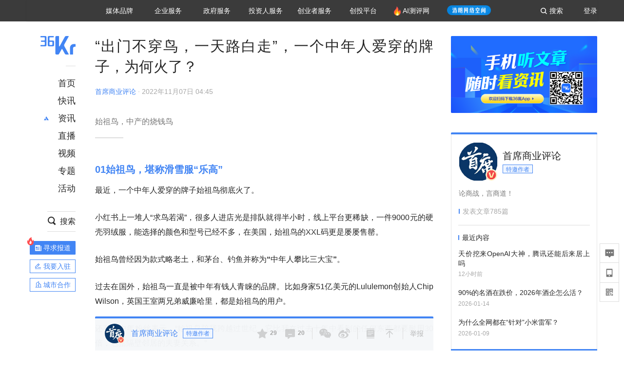

--- FILE ---
content_type: text/html; charset=utf-8
request_url: https://36kr.com/p/1991014808414212
body_size: 29573
content:
<!doctype html>
<html data-path="/p/:id">
<head>
    <meta charset="UTF-8">
    <meta name="viewport"
          content="width=device-width, user-scalable=no, initial-scale=1.0, maximum-scale=1.0, minimum-scale=1.0, viewport-fit=cover">
    <meta http-equiv="X-UA-Compatible" content="ie=edge">
    <meta name="og:url" content="https://36kr.com/p/1991014808414212"><meta name="og:type" content="article"><meta property="article:published_time" content="2026-01-20T00:05:13+08:00"><meta data-react-helmet="true" name="baidu-site-verification" content="ET7tYDCqIv"/><meta data-react-helmet="true" name="shenma-site-verification" content="8d43b014716644e38cc8fff2051c47a0_1623316092"/><meta data-react-helmet="true" name="360-site-verification" content="b14201a8708468357bd6fab4ad556b78"/><meta data-react-helmet="true" name="sogou_site_verification" content="5ZZdpkOf3U"/><meta data-react-helmet="true" name="renderer" content="webkit"/><meta data-react-helmet="true" name="apple-mobile-web-app-title" content="Title"/><meta data-react-helmet="true" name="apple-mobile-web-app-capable" content="yes"/><meta data-react-helmet="true" name="apple-mobile-web-app-status-bar-style" content="black"/><meta data-react-helmet="true" name="HandheldFriendly" content="True"/><meta data-react-helmet="true" name="MobileOptimized" content="320"/><meta data-react-helmet="true" name="applicable-device" content="pc"/><meta data-react-helmet="true" name="format-detection" content="telephone=no"/><meta data-react-helmet="true" property="og:description" content="始祖鸟，中产的烧钱鸟"/><meta data-react-helmet="true" property="og:image" content="https://img.36krcdn.com/20221107/v2_c8e00ab3b9724639815d013818907487_img_png"/><meta data-react-helmet="true" property="og:title" content="“出门不穿鸟，一天路白走”，一个中年人爱穿的牌子，为何火了？-36氪"/><meta data-react-helmet="true" name="description" content="始祖鸟，中产的烧钱鸟"/><meta data-react-helmet="true" name="keywords" content="奢侈品,始祖鸟,冲锋衣"/>
    <title data-react-helmet="true">“出门不穿鸟，一天路白走”，一个中年人爱穿的牌子，为何火了？-36氪</title>
    <link href="//staticx.36krcdn.com/36kr-web/static/app.6de6ab57.css" rel="stylesheet" />
    <link rel="stylesheet" type="text/css" href="//staticx.36krcdn.com/36kr-web/static/article.3d2d170d.css">
    
    <link data-react-helmet="true" href="/favicon.ico" rel="shortcut icon" type="image/vnd.microsoft.icon"/><link data-react-helmet="true" rel="dns-prefetch" href="//sta.36krcdn.com"/><link data-react-helmet="true" rel="dns-prefetch" href="//pic.36krcdn.com"/><link data-react-helmet="true" rel="dns-prefetch" href="//static.36krcdn.com"/><link data-react-helmet="true" rel="dns-prefetch" href="//img.36krcdn.com"/><link data-react-helmet="true" rel="dns-prefetch" href="//file.36krcdn.com"/><link data-react-helmet="true" rel="alternate" media="only screen and(max-width: 640px)" href="https://m.36kr.com/p/1991014808414212"/><link data-react-helmet="true" rel="canonical" href="https://36kr.com/p/1991014808414212"/><script data-react-helmet="true" >
      window.WEIXINSHARE = {
        shareTitle: "36氪_让一部分人先看到未来",
        shareImg: "https://img.36krcdn.com/20191024/v2_1571894049839_img_jpg",
        imgUrl: "https://img.36krcdn.com/20191024/v2_1571894049839_img_jpg",
        shareDesc: "36氪为您提供创业资讯、科技新闻、投融资对接、股权投资、极速融资等创业服务，致力成为创业者可以依赖的创业服务平台，为创业者提供最好的产品和服务。"
      }
    </script><script data-react-helmet="true" >
      // sem 统计代码
      var _hmt= _hmt||[];
      (function(){
        var hm = document.createElement("script");
        hm.src = "https://hm.baidu.com/hm.js?1684191ccae0314c6254306a8333d090";
        var s = document.getElementsByTagName("script")[0];
        s.parentNode.insertBefore(hm,s);
      })();
    </script><script data-react-helmet="true" >
      //百度统计代码
      var _hmt = _hmt || [];
      (function () {
          var hm = document.createElement('script');
          hm.src = "https://hm.baidu.com/hm.js?713123c60a0e86982326bae1a51083e1";
          var s = document.getElementsByTagName('script')[0];
          s.parentNode.insertBefore(hm, s);
      })();
    </script><script data-react-helmet="true" >
        // 给百度seo主动推送,  文明确认
        (function () {
          var bp = document.createElement('script');
          var curProtocol = window.location.protocol.split(':')[0];
          if (curProtocol === 'https') {
            bp.src = 'https://zz.bdstatic.com/linksubmit/push.js';
          }
          else {
            bp.src = 'http://push.zhanzhang.baidu.com/push.js';
          }
          var s = document.getElementsByTagName("script")[0];
          s.parentNode.insertBefore(bp, s);
        })();
      </script><script data-react-helmet="true" >
        // 神策统计代码
        (function(para) {
          var p = para.sdk_url, n = para.name, w = window, d = document, s = 'script',x = null,y = null;
          w['sensorsDataAnalytic201505'] = n;
          w[n] = w[n] || function(a) {return function() {(w[n]._q = w[n]._q || []).push([a, arguments]);}};
          var ifs = ['track','quick','register','registerPage','registerOnce','trackSignup', 'trackAbtest', 'setProfile','setOnceProfile','appendProfile', 'incrementProfile', 'deleteProfile', 'unsetProfile', 'identify','login','logout','trackLink','clearAllRegister','getAppStatus'];
          for (var i = 0; i < ifs.length; i++) {
            w[n][ifs[i]] = w[n].call(null, ifs[i]);
          }
          if (!w[n]._t) {
            x = d.createElement(s), y = d.getElementsByTagName(s)[0];
            x.async = 1;
            x.src = p;
            x.setAttribute('charset','UTF-8');
            y.parentNode.insertBefore(x, y);
            w[n].para = para;
          }
        })({
          sdk_url: 'https://static.sensorsdata.cn/sdk/1.12.5/sensorsdata.min.js',
          heatmap_url: 'https://static.sensorsdata.cn/sdk/1.12.5/heatmap.min.js',
          name: 'sa',
          web_url: 'https://data.corp.36kr.com/',
          server_url: "https://36kr.com/global/sensors/sa/sa",
          heatmap:{
            //default 表示开启，自动采集 $WebClick 事件，可以设置 'not_collect' 表示关闭。
            clickmap:'default',
            //default 表示开启，自动采集 $WebStay 事件，可以设置 'not_collect' 表示关闭。
            scroll_notice_map:'default'
          },
          source_type: {
            search: ['//baidu.com', 'cn.bing.com', '//sm.cn', 'quark.sm.cn'],
            social: ['.facebook.com'],
          },
          show_log: false,
        });
        (function(){
          const cookies = {};
          document.cookie.split('; ').forEach((c) => {
            const key = c.split('=')[0];
            const value = c.split('=')[1];
            cookies[key] = value;
          });
          const userid = cookies["userId"];
          const cid = cookies["kr_stat_uuid"];
          if (userid) {
            sa.login(userid);
          } else {
            sa.login(cid);
          }

          sa.quick('autoTrack');
        })();
      </script><script data-react-helmet="true" >
      window.WEIXINSHARE = {
        shareTitle: "“出门不穿鸟，一天路白走”，一个中年人爱穿的牌子，为何火了？-36氪",
        shareImg: "https://img.36krcdn.com/20221107/v2_c8e00ab3b9724639815d013818907487_img_png",
        imgUrl: "https://img.36krcdn.com/20221107/v2_c8e00ab3b9724639815d013818907487_img_png",
        shareDesc: "始祖鸟，中产的烧钱鸟"
      }
    </script><script data-react-helmet="true" >
      (function () {
        var bp = document.createElement('script');
        var curProtocol = window.location.protocol.split(':')[0];
        if (curProtocol === 'https') {
          bp.src = 'https://zz.bdstatic.com/linksubmit/push.js';
        }
        else {
          bp.src = 'http://push.zhanzhang.baidu.com/push.js';
        }
        var s = document.getElementsByTagName("script")[0];
        s.parentNode.insertBefore(bp, s);
      })();
      </script><script data-react-helmet="true" >
        window.onload = function () {
          if (window.appletSa || sessionStorage.getItem('appletSa')) {
            sessionStorage.setItem('appletSa', window.appletSa || sessionStorage.getItem('appletSa'))
            sa.track('MediaPageVIew', {media_event_value: window.appletSa})
          }
        }
      </script><script>var __assign = (this && this.__assign) || function () {
    __assign = Object.assign || function(t) {
        for (var s, i = 1, n = arguments.length; i < n; i++) {
            s = arguments[i];
            for (var p in s) if (Object.prototype.hasOwnProperty.call(s, p))
                t[p] = s[p];
        }
        return t;
    };
    return __assign.apply(this, arguments);
};
// 埋点需求详情 https://shimo.im/sheets/aJg66OpLVX0PGC28/
/*****工具方法*****/
function isNumber(path) {
    return !isNaN(Number(path));
}
function isObj(key) {
    return typeof key === 'object';
}
/**
 * 判断obj中是否有key这个属性
 * @param obj {object}
 * @param key {string}
 */
function objHasKey(obj, key) {
    return obj.hasOwnProperty(key);
}
/**
 * @param {{
  *  control: Boolean,
  *  key: string,
  *  value: string,
  *  data?: obj,
  *  elseValue?: string
  * }} option
  *
  * 参数说明：
  * control 判断条件
  * data 最终返回的对象
  * key 添加到data中的属性
  * value 要添加的值
  * elseValue 如果control不成立，添加到data的值 传入此参数则添加，不传则不会添加
  */
function setProperty(option) {
    var _a = option.data, data = _a === void 0 ? {} : _a, key = option.key, value = option.value, control = option.control, elseValue = option.elseValue;
    if (control) {
        data[key] = value;
    }
    else if (elseValue) {
        data[key] = elseValue;
    }
    return data;
}
function getClass(attributes) {
    var classObj = attributes.class || {};
    return classObj.value || "";
}
var Platform;
(function (Platform) {
    Platform["H5"] = "H5";
    Platform["WEB"] = "web";
})(Platform || (Platform = {}));
;
function judgePlatform(userAgent) {
    if (!userAgent && typeof window !== 'undefined') {
        userAgent = navigator.userAgent;
    }
    if (!userAgent)
        return Platform.WEB;
    if (userAgent.match(/iPad|iPhone/i)) {
        return Platform.H5;
    }
    else if (userAgent.match(/Android/i)) {
        return Platform.H5;
    }
    return Platform.WEB;
}
/*****工具方法end*****/
/**
 * 统计点击跳转外链的数据
 * 包括media_content_id、media_event_value、source_id、media_source
 * @param {String} hrefValue
 */
function externalLink(hrefValue) {
    var data = {};
    var externalLinkList = [
        { pathKey: '/', mediaSourceValue: 'page_home' },
        { pathKey: 'p', mediaSourceValue: 'article' },
        { pathKey: 'newsflashes', mediaSourceValue: 'newsflash', subPathNotNumMediaSourceValue: 'page_newsflashes' },
        { pathKey: 'topics', mediaSourceValue: 'topics' },
    ];
    var pathInfo = new PathInfo(window.location.pathname);
    // 记录外链url
    data.media_content_id = hrefValue;
    // 详情页中（当前地址包含ID），含有外链，发送source_id
    Object.assign(data, setProperty({
        control: isNumber(pathInfo.sub),
        key: 'source_id',
        value: pathInfo.sub,
    }));
    // 地方站 外链记录media_event_value
    if (pathInfo.root === 'local') {
        data.media_event_value = 'local_' + pathInfo.sub;
    }
    return Object.assign(data, genMediaSource(externalLinkList, isNumber(pathInfo.sub)));
}
/**
 * 统计点击跳转www.36kr.com内链的数据
 * 根据主站路由规则,分析点击的地址
 * 收集source_id、media_source、media_event_value、media_content_type、media_content_id
 * @param {String} hrefValue
 * @param {String} className 点击的a标签所带class
 */
function internalLink(hrefValue, className) {
    var pageInfo = new PageInfo(hrefValue);
    var data = {};
    /* 聚合页跳转id */
    Object.assign(data, setProperty({
        control: pageInfo.currentPath.sub && isNumber(pageInfo.currentPath.sub) && pageInfo.destPath.sub && isNumber(pageInfo.destPath.sub),
        key: 'source_id',
        value: pageInfo.currentPath.sub,
    }));
    /* 搜索结果、资讯、地方 */
    Object.assign(data, genMediaEventValue(hrefValue));
    // 文章详情含有跳转链接
    Object.assign(data, setProperty({
        control: pageInfo.currentPath.root === 'p' && isNumber(pageInfo.currentPath.sub) && isNumber(pageInfo.destPath.sub),
        key: 'media_source',
        value: 'article',
    }));
    /* 不同页面，进入详情页 */
    Object.assign(data, intoDetailPage(pageInfo.destPath.sub));
    /* 添加media_conten_type 针对相应页面添加属性 */
    Object.assign(data, genContentTypeAndId(hrefValue, className));
    return data;
}
/**
 * 获取media_event_value统一方法
 * 点击搜索结果list和地方站list跳转到详情页
 * @param currentPath
 * @param subHref
 */
function genMediaEventValue(hrefValue) {
    var data = {};
    var key = 'media_event_value';
    var pageInfo = new PageInfo(hrefValue);
    var genMediaEventValueList = [
        { pathKey: 'search', subPathList: [
                { key: 'articles', value: 'search_articles' },
                { key: 'newsflashes', value: 'search_flashnews' },
                { key: 'video', value: 'search_videos' },
                { key: 'monographic', value: 'search_topics' },
                { key: 'user', value: 'search_writer' },
            ] },
        { pathKey: 'information', subPathList: [
                'web_news', 'contact', 'enterpriseservice', 'happy_life', 'travel',
                'real_estate', 'web_recommend', 'technology', { key: 'zhichang', value: 'web_zhichang' }, 'innovate',
            ] },
        { pathKey: 'local' }
    ];
    for (var _i = 0, genMediaEventValueList_1 = genMediaEventValueList; _i < genMediaEventValueList_1.length; _i++) {
        var pathItem = genMediaEventValueList_1[_i];
        if (pageInfo.currentPath.root === pathItem.pathKey) {
            if (pageInfo.currentPath.root === 'local') {
                // 城市
                data.media_event_value = 'local_' + pageInfo.currentPath.sub;
            }
            else {
                for (var _a = 0, _b = pathItem.subPathList; _a < _b.length; _a++) {
                    var subPathItem = _b[_a];
                    var value = isObj(subPathItem) ? subPathItem.value : subPathItem;
                    var subPathKey = isObj(subPathItem) ? subPathItem.key : subPathItem;
                    if (pageInfo.currentPath.sub === subPathKey) {
                        Object.assign(data, setProperty({
                            control: isNumber(pageInfo.destPath.sub),
                            key: key,
                            value: value,
                        }));
                    }
                }
            }
        }
    }
    return data;
}
/**
 * 不同页面点击详情链接跳转到详情页，添加media_source
 * @param subHref
 */
function intoDetailPage(subHref) {
    var pathInfo = new PathInfo(window.location.pathname);
    var intoDetailPageList = [
        { pathKey: '/', mediaSourceValue: 'page_home' },
        { pathKey: '/video', mediaSourceValue: 'page_video' },
        { pathKey: '/topics', mediaSourceValue: 'page_topics' },
        { pathKey: 'newsflashes', control: isNumber(pathInfo.sub), mediaSourceValue: 'newsflash', subPathNotNumMediaSourceValue: 'page_newsflashes' },
        { pathKey: 'information', mediaSourceValue: 'page_information' },
        { pathKey: 'search', mediaSourceValue: 'page_search' },
        { pathKey: 'Calendar', mediaSourceValue: 'calendar' },
        { pathKey: 'user', mediaSourceValue: 'user' },
        { pathKey: 'motif', mediaSourceValue: 'motif' },
        { pathKey: 'topics', mediaSourceValue: 'topics' },
        { pathKey: 'video', mediaSourceValue: 'video' },
        { pathKey: 'audio', mediaSourceValue: 'audio' },
    ];
    return genMediaSource(intoDetailPageList, isNumber(subHref));
}
/**
 * 获取media_source统一方法
 * 记录从何处跳转到的详情页
 * @param pathList
 * @param control
 */
function genMediaSource(pathList, control) {
    var pathInfo = new PathInfo(window.location.pathname);
    var key = 'media_source';
    var data = {};
    for (var _i = 0, pathList_1 = pathList; _i < pathList_1.length; _i++) {
        var pathItem = pathList_1[_i];
        if (pathInfo.path === pathItem.pathKey) {
            data.media_source = pathItem.mediaSourceValue;
        }
        else if (pathInfo.root === pathItem.pathKey && pathInfo.sub) {
            Object.assign(data, setProperty({
                control: objHasKey(pathItem, 'control') ? pathItem.control : control,
                key: key,
                value: pathItem.mediaSourceValue,
                elseValue: pathItem.subPathNotNumMediaSourceValue || null,
            }));
        }
    }
    return data;
}
/**
 * 记录跳转到的具体内容类型和具体内容id
 * @param hrefValue
 * @param className
 */
function genContentTypeAndId(hrefValue, className) {
    // 设置media_content_type和media_content_id
    var pageInfo = new PageInfo(hrefValue);
    var genContentTypeAndIdList = [
        {
            key: 'p',
            setData: {
                media_content_type: 'article',
                media_content_id: pageInfo.destPath.sub,
            }
        },
        {
            key: 'newsflashes',
            setData: {
                media_content_type: 'flashnews',
                media_content_id: pageInfo.destPath.sub,
            }
        },
        {
            key: 'video',
            setData: {
                media_content_type: 'video',
                media_content_id: pageInfo.destPath.sub,
            }
        },
        {
            key: 'v-video',
            setData: {
                media_content_type: 'video_portrait',
                media_content_id: pageInfo.destPath.sub,
            }
        },
        {
            key: 'topics',
            setData: {
                media_content_type: 'topic',
                media_content_id: pageInfo.destPath.sub,
            }
        },
        {
            key: 'motif',
            setData: {
                media_content_type: (function () {
                    // TODO 这里声明了一个自执行函数，判断是否为商业主题后，给media_conten_type不同的值，可否优化?
                    var isMotifList = pageInfo.currentPath.root === 'motif-catalog' && pageInfo.currentPath.sub === 'recomend';
                    var isHomeEntry = className.includes('businessMotifHome-main-item-top-a');
                    var isBusinessMotif = isMotifList || isHomeEntry;
                    return isBusinessMotif ? 'business_motif' : 'motif';
                })(),
                media_content_id: pageInfo.destPath.sub,
            }
        },
        {
            key: 'user',
            setData: {
                media_content_type: 'user',
                media_content_id: pageInfo.destPath.sub,
            }
        },
        {
            key: 'column',
            setData: {
                media_content_type: 'audio',
                media_content_id: pageInfo.destPath.sub,
            }
        },
    ];
    var data = {};
    if (!isNumber(pageInfo.destPath.sub))
        return data;
    for (var _i = 0, genContentTypeAndIdList_1 = genContentTypeAndIdList; _i < genContentTypeAndIdList_1.length; _i++) {
        var hrefItem = genContentTypeAndIdList_1[_i];
        if (pageInfo.destPath.root === hrefItem.key) {
            data = hrefItem.setData;
        }
    }
    return data;
}
/**
 * 根据高阶组件中，向a标签插入的属性
 * 收集对应的广告信息 和 从哪个具体推荐位跳转到的详情页
 * 对应的广告信息有
 * @param elementTarget 点击的a标签
 */
function genPropertyAccordingToAttribute(elementTarget) {
    // 推荐位跳转到详情页
    var operation_list = elementTarget.getAttribute('sensors_operation_list');
    // 运营位上具体第几帧、第几位、日签的日期
    var index_num = elementTarget.getAttribute('sensors_index_num');
    // 广告事件： 1、曝光  2、点击
    var operate_type = elementTarget.getAttribute('sensors_operate_type');
    // 具体广告位置id
    var position_id = elementTarget.getAttribute('sensors_position_id');
    // 具体广告的plan_id
    var plan_id = elementTarget.getAttribute('sensors_media_content_id');
    var genPropertyAccordingToAttributeList = [
        {
            control: operation_list === 'page_flow' && window.location.pathname === '/',
            key: 'operation_list',
            value: 'latest_articles',
            elseValue: 'page_flow'
        },
        {
            control: operation_list === 'banner',
            key: 'operation_list',
            value: 'banner'
        },
        {
            control: operation_list === 'banner_right',
            key: 'operation_list',
            value: 'banner_right'
        },
        {
            control: operation_list === 'author_latest_article',
            key: 'operation_list',
            value: 'author_latest_article'
        },
        {
            control: operation_list === 'specialtopic_recommend',
            key: 'operation_list',
            value: 'specialtopic_recommend'
        },
        {
            control: operation_list === 'video_recommend',
            key: 'operation_list',
            value: 'video_recommend'
        },
        {
            control: operation_list === 'dailyword',
            key: 'operation_list',
            value: 'dailyword'
        },
        {
            control: operation_list === 'latest_newsflash',
            key: 'operation_list',
            value: 'latest_newsflash'
        },
        {
            control: operation_list === 'business_motif',
            key: 'operation_list',
            value: 'business_motif'
        },
        {
            control: operation_list === 'hotlist',
            key: 'operation_list',
            value: 'hotlist'
        },
        {
            control: operation_list === 'latest_videos',
            key: 'operation_list',
            value: 'latest_videos'
        },
        {
            control: operation_list === 'recommend_motif',
            key: 'operation_list',
            value: 'recommend_motif'
        },
        {
            control: operation_list === 'hot_author',
            key: 'operation_list',
            value: 'hot_author'
        },
        {
            control: operation_list === 'next_card',
            key: 'operation_list',
            value: 'next_card'
        },
        {
            control: index_num,
            key: 'media_index_number',
            value: index_num
        },
        {
            control: operate_type,
            key: 'operate_type',
            value: operate_type
        },
        {
            control: position_id,
            key: 'position_id',
            value: position_id
        },
        {
            control: plan_id,
            key: 'media_content_id',
            value: plan_id
        },
        {
            control: operate_type || position_id,
            key: 'media_content_type',
            value: 'ad'
        },
        {
            control: position_id === '827' || operation_list === 'home_top',
            key: 'operation_list',
            value: 'home_top'
        },
        {
            control: position_id === '817',
            key: 'operation_list',
            value: 'article_bottom'
        },
        {
            control: position_id === '835',
            key: 'operation_list',
            value: 'comment_bottom'
        },
    ];
    var data = {};
    for (var _i = 0, genPropertyAccordingToAttributeList_1 = genPropertyAccordingToAttributeList; _i < genPropertyAccordingToAttributeList_1.length; _i++) {
        var infoItem = genPropertyAccordingToAttributeList_1[_i];
        Object.assign(data, setProperty(infoItem));
    }
    return data;
}
// 暴露给神策api的方法，此方法返回的object，神策会统一收集上报
function manualMain(elementTarget) {
    if (elementTarget.tagName.toLowerCase() !== 'a')
        throw Error('目前只收集点击a标签所跳转的信息');
    // TODO: 需要区分H5还是web
    var data = {
        platform: judgePlatform(window &&
            window.initialState &&
            window.initialState.navigator &&
            window.initialState.navigator.userAgent)
    };
    var attributes = elementTarget.attributes;
    var hrefObj = attributes.href || {};
    var className = getClass(attributes);
    var hrefValue = hrefObj.value || "";
    if ((/(http|ftp|https):\/\//.test(hrefValue) && !hrefValue.includes('36kr.com')) ||
        (/(http|ftp|https):\/\//.test(hrefValue) && hrefValue.includes('36kr.com/api/ad/'))) {
        Object.assign(data, externalLink(hrefValue));
    }
    else {
        var internalLinkHrefValue = hrefValue;
        if (hrefValue.includes('36kr.com'))
            internalLinkHrefValue = hrefValue.split('36kr.com')[1];
        Object.assign(data, internalLink(internalLinkHrefValue, className));
    }
    // 通过标签属性，添加相关信息
    Object.assign(data, genPropertyAccordingToAttribute(elementTarget));
    return data;
}
/**
 * 根据传入的地址生成路径信息
 */
var PathInfo = /** @class */ (function () {
    function PathInfo(path) {
        this.path = path;
        var pathArr = path.split('/').filter(function (x) { return x !== ""; });
        this.root = pathArr[0];
        this.sub = pathArr[1];
    }
    return PathInfo;
}());
// 分析当前地址和传入的地址，生成当前页面的地址信息，方便业务中的数据分析
var PageInfo = /** @class */ (function () {
    function PageInfo(href) {
        this.destPath = __assign({}, new PathInfo(href), new SourcePath(href));
        this.currentPath = __assign({}, new PathInfo(window.location.pathname), new SourcePath(window.location.pathname));
    }
    return PageInfo;
}());
var SourcePath = /** @class */ (function () {
    function SourcePath(href) {
        this.group = SourcePath.groupFn(href);
    }
    SourcePath.groupFn = function (href) {
        var pathInfo = new PathInfo(href);
        if (pathInfo.sub && isNumber(pathInfo.sub)) {
            return 'content';
        }
        else {
            return 'default';
        }
    };
    return SourcePath;
}());
// 区分埋点的“关键事件”
function getCaseKey(data) {
    if (data.hasOwnProperty('operate_type') ||
        data.hasOwnProperty('position_id')) {
        return 'MediaWebAD';
    }
    else {
        return 'MediaWebRead';
    }
}
function coverTagAClickEvent() {
    // document.querySelectorAll('a').forEach(item => {
    document.getElementById('app').addEventListener('click', function (e) {
        // 兼容性处理
        var event = e || window.event;
        var eventPath = event.path || [];
        var target = eventPath.filter(function (x) {
            return x && x.nodeName && x.nodeName.toLocaleLowerCase() === 'a';
        });
        // 判断是否匹配目标元素
        if (target.length !== 0) {
            var elementTarget = target[target.length - 1];
            if (elementTarget.getAttribute('sensors_do_not_send_data'))
                return;
            var targetValue_1 = elementTarget.getAttribute('target');
            var targetHref = elementTarget.getAttribute('href');
            var url_1 = elementTarget.href;
            var data = manualMain(elementTarget);
            if (!targetHref)
                return;
            if (!targetValue_1)
                e.preventDefault();
            if (window.sa && window.sa.track) {
                window.sa.track(getCaseKey(data), data, function () {
                    if (!targetValue_1)
                        location.href = url_1;
                });
            }
            else {
                if (!targetValue_1)
                    location.href = url_1;
            }
        }
    });
    // });
}
// 手动埋点内容
window.onload = function () {
    setTimeout(function () {
        coverTagAClickEvent();
    }, 0);
};

//# sourceMappingURL=main.js.map
</script>
</head>
<body>
<div id="app"><div class="kr-article-box"><div class="box-kr-article-new-y"><div class="kr-layout"><div></div><div class="kr-layout-main clearfloat"><div class="kr-header " style="opacity:1;transform:translateY(-0px)"><div class="kr-header-main "><div class="kr-header-content"><div class="user-login" style="display:none"><img alt="" class="user-pic"/><div class="pull-down"><a class="ellipsis-1 user-name" title="" href="/usercenter/basicinfo" target="_blank" rel="noopener noreferrer"></a><a class="ellipsis-1 " title="账号设置" href="/usercenter/account-password" target="_blank" rel="noopener noreferrer">账号设置</a><a class="ellipsis-1 " title="我的关注" href="/usercenter/follow" target="_blank" rel="noopener noreferrer">我的关注</a><a class="ellipsis-1 " title="我的收藏" href="/usercenter/favorite" target="_blank" rel="noopener noreferrer">我的收藏</a><a class="ellipsis-1 " title="申请的报道" href="/seek-report-new?tabKey=2" target="_blank" rel="noopener noreferrer">申请的报道</a><a class="ellipsis-1 " title="退出登录" target="_blank" rel="noopener noreferrer">退出登录</a></div></div><div class="user-login" style="display:inline-block"><div class="text">登录</div></div><div class="kr-header-search-entry clearfloat"><div class="search-button"><span class="search-icon"></span><span class="search-text weight-bold">搜索</span></div></div><div><ul class="business-nav"><li class="nav-wrapper nav-wrapper-two-col"><div class="sub-nav-wrapper" style="transform:scaleY(0.11764705882352941);transition-duration:0.7083333333333334s"><div class="sub-nav-item"><a class="sub-nav-name " href="https://img.36krcdn.com/hsossms/20230605/v2_384be8e4c1e942a28cf13a2e427fe211@18900718_oswg78404oswg320oswg320_img_png" target="_blank" rel="noopener noreferrer"><span>36氪Auto</span></a></div><div class="sub-nav-item"><a class="sub-nav-name " href="https://img.36krcdn.com/hsossms/20230605/v2_636063907bdc44389b46e7db9c761a38@18900718_oswg62424oswg320oswg320_img_png" target="_blank" rel="noopener noreferrer"><span>数字时氪</span></a></div><div class="sub-nav-item"><a class="sub-nav-name " href="https://img.36krcdn.com/hsossms/20230210/v2_38d1cdabc8404b00806de58cbedb3b7b_oswg27031oswg320oswg320_img_png" target="_blank" rel="noopener noreferrer"><span>未来消费</span></a></div><div class="sub-nav-item"><a class="sub-nav-name " href="https://img.36krcdn.com/hsossms/20230605/v2_da74c43ba887426f8fbccaede691b844@18900718_oswg76573oswg320oswg320_img_png" target="_blank" rel="noopener noreferrer"><span>智能涌现</span></a></div><div class="sub-nav-item"><a class="sub-nav-name " href="https://img.36krcdn.com/hsossms/20230209/v2_8c2233c88a854c6496ff4f7842a9f9dd_oswg17629oswg320oswg320_img_png" target="_blank" rel="noopener noreferrer"><span>未来城市</span></a></div><div class="sub-nav-item"><a class="sub-nav-name " href="https://img.36krcdn.com/hsossms/20230605/v2_632f36f1c5904a539a1e57efe4497e3a@18900718_oswg63630oswg320oswg320_img_png" target="_blank" rel="noopener noreferrer"><span>启动Power on</span></a></div><div class="sub-nav-item"><a class="sub-nav-name " href="http://letschuhai.com" target="_blank" rel="noopener noreferrer"><span>36氪出海</span></a></div><div class="sub-nav-item"><a class="sub-nav-name " href="https://img.36krcdn.com/hsossms/20230605/v2_89fa42090fae495ca5e45ba921ee42ff@18900718_oswg65306oswg320oswg320_img_png" target="_blank" rel="noopener noreferrer"><span>36氪研究院</span></a></div><div class="sub-nav-item"><a class="sub-nav-name " href="https://img.36krcdn.com/hsossms/20231204/v2_3b8447ffdda24a38a30fd839fd934baa@000000_oswg40121oswg430oswg430_img_jpeg" target="_blank" rel="noopener noreferrer"><span>潮生TIDE</span></a></div><div class="sub-nav-item"><a class="sub-nav-name " href="https://img.36krcdn.com/hsossms/20230605/v2_c4720503500642d294b5be04064ef870@18900718_oswg58529oswg320oswg320_img_png" target="_blank" rel="noopener noreferrer"><span>36氪企服点评</span></a></div><div class="sub-nav-item"><a class="sub-nav-name " href="https://img.36krcdn.com/hsossms/20230209/v2_d6d3f8b57fa04507915c48adf0f9620d_oswg16586oswg320oswg320_img_png" target="_blank" rel="noopener noreferrer"><span>36氪财经</span></a></div><div class="sub-nav-item"><a class="sub-nav-name " href="https://img.36krcdn.com/hsossms/20230605/v2_efc94b0cce7043dbac883c1dfe00c810@18900718_oswg57046oswg320oswg320_img_png" target="_blank" rel="noopener noreferrer"><span>职场bonus</span></a></div><div class="sub-nav-item"><a class="sub-nav-name " href="https://img.36krcdn.com/hsossms/20230209/v2_9eb02027be264174b61b9d49c391ca75_oswg15571oswg320oswg320_img_png" target="_blank" rel="noopener noreferrer"><span>36碳</span></a></div><div class="sub-nav-item"><a class="sub-nav-name " href="https://img.36krcdn.com/hsossms/20230605/v2_86f220b69e164751946d583b5472c857@18900718_oswg97988oswg320oswg320_img_png" target="_blank" rel="noopener noreferrer"><span>后浪研究所</span></a></div><div class="sub-nav-item"><a class="sub-nav-name " href="https://img.36krcdn.com/hsossms/20230209/v2_0c6a697748b54beea356d6e1f1fcec5f_oswg17066oswg320oswg320_img_png" target="_blank" rel="noopener noreferrer"><span>暗涌Waves</span></a></div><div class="sub-nav-item"><a class="sub-nav-name " href="https://img.36krcdn.com/hsossms/20230209/v2_2f845ed16244458d8887a5526c63c6d6_oswg17346oswg320oswg320_img_png" target="_blank" rel="noopener noreferrer"><span>硬氪</span></a></div><div class="sub-nav-item"><a class="sub-nav-name " href="https://img.36krcdn.com/hsossms/20251118/v2_d5e97c1ebb974011b0117c1338a9c747@000000_oswg146520oswg1280oswg1280_img_jpg" target="_blank" rel="noopener noreferrer"><span>氪睿研究院</span></a></div></div><div class="nav-label  "><span>媒体品牌</span></div></li><li class="nav-wrapper "><div class="sub-nav-wrapper" style="transform:scaleY(0.25);transition-duration:0.3333333333333333s"><div class="sub-nav-item"><a class="sub-nav-name " href="https://q.36kr.com" target="_blank" rel="noopener noreferrer"><span>企业号</span></a></div><div class="sub-nav-item"><a class="sub-nav-name " href="https://www.36dianping.com/" target="_blank" rel="noopener noreferrer"><span>企服点评</span></a></div><div class="sub-nav-item"><a class="sub-nav-name " href="https://36kr.com/academe" target="_blank" rel="noopener noreferrer"><span>36Kr研究院</span></a></div><div class="sub-nav-item"><a class="sub-nav-name " href="https://innovation.36kr.com" target="_blank" rel="noopener noreferrer"><span>36Kr创新咨询</span></a></div></div><div class="nav-label  "><span>企业服务</span></div></li><li class="nav-wrapper "><div class="sub-nav-wrapper" style="transform:scaleY(0.5);transition-duration:0.16666666666666666s"><div class="sub-nav-item"><a class="sub-nav-name " href="https://www.36kr.com/p/2492318105786505" target="_blank" rel="noopener noreferrer"><span>核心服务</span></a></div><div class="sub-nav-item"><a class="sub-nav-name " href="https://36kr.com/policy" target="_blank" rel="noopener noreferrer"><span>城市之窗</span></a></div></div><div class="nav-label  "><span>政府服务</span></div></li><li class="nav-wrapper "><div class="sub-nav-wrapper" style="transform:scaleY(0.16666666666666666);transition-duration:0.5s"><div class="sub-nav-item"><a class="sub-nav-name " href="https://topics.36kr.com/topic/1645523444931974" target="_blank" rel="noopener noreferrer"><span>创投发布</span></a></div><div class="sub-nav-item"><a class="sub-nav-name " href="https://36kr.com/LPlan" target="_blank" rel="noopener noreferrer"><span>LP源计划</span></a></div><div class="sub-nav-item"><a class="sub-nav-name " href="https://36kr.com/VClub" target="_blank" rel="noopener noreferrer"><span>VClub</span></a></div><div class="sub-nav-item"><a class="sub-nav-name " href="https://36kr.com/organization/" target="_blank" rel="noopener noreferrer"><span>VClub投资机构库</span></a></div><div class="sub-nav-item"><a class="sub-nav-name " href="https://36kr.com/topics/1620276089894403" target="_blank" rel="noopener noreferrer"><span>投资机构职位推介</span></a></div><div class="sub-nav-item"><a class="sub-nav-name " href="https://pitchhub.36kr.com/audit-investor" target="_blank" rel="noopener noreferrer"><span>投资人认证</span></a></div></div><div class="nav-label  "><span>投资人服务</span></div></li><li class="nav-wrapper "><div class="sub-nav-wrapper" style="transform:scaleY(0.25);transition-duration:0.3333333333333333s"><div class="sub-nav-item"><a class="sub-nav-name " href="https://36kr.com/seek-report-new" target="_blank" rel="noopener noreferrer"><span>寻求报道</span></a></div><div class="sub-nav-item"><a class="sub-nav-name " href="https://img.36krcdn.com/hsossms/20230209/v2_95565530d4d94dc4ad904f3131c7b690_oswg23055oswg320oswg320_img_png" target="_blank" rel="noopener noreferrer"><span>36氪Pro</span></a></div><div class="sub-nav-item"><a class="sub-nav-name " href="https://topics.36kr.com/topic/1961250130199045" target="_blank" rel="noopener noreferrer"><span>创投氪堂</span></a></div><div class="sub-nav-item"><a class="sub-nav-name " href="https://36kr.com/project-form/settled" target="_blank" rel="noopener noreferrer"><span>企业入驻</span></a></div></div><div class="nav-label  "><span>创业者服务</span></div></li><li class="nav-wrapper "><div class="sub-nav-wrapper" style="transform:scaleY(Infinity);transition-duration:0s"></div><div class="nav-label  "><span>创投平台</span></div></li><li class="nav-wrapper "><div class="sub-nav-wrapper" style="transform:scaleY(Infinity);transition-duration:0s"></div><div class="nav-label  isHot"><span>AI测评网</span></div></li></ul></div><div class="wise-entry-box"><div class="wise-entry-box-box"><a href="https://36kr.com/topics/799051634713857" class="wise-entry-one" target="_blank" rel="noopener noreferrer"> </a><a href="http://www.bjjubao.org.cn/node_1606.html" class="wise-entry-two" target="_blank" rel="noopener noreferrer"> </a><a href="ttps://36kr.com/topics/799051634713857" class="wise-entry-three" target="_blank" rel="noopener noreferrer"> </a></div></div></div></div></div><div class="main-left"><div class="kr-sider-wrapper fixed " style="transform:translate(0, -0px) translateZ(0);top:44px"><div class="kr-sider "><a href="/" class="go-home clearfloat"><div class="logo"></div></a><div class="kr-sider-shadow-wrapper clearfloat"><div class="line"></div><ul class="kr-channel-nav"><li class="channel-item"><div class="sub-title"><a class="name weight-bold " href="/" id="home">首页</a></div></li><li class="channel-item"><div class="sub-title"><a class="name weight-bold " href="/newsflashes/" id="newsflash">快讯</a></div></li><li class="channel-item"><div class="sub-title"><span class="open-icon close"></span><a class="name weight-bold " href="/information/web_news/" id="information">资讯</a></div><div class="sub-list "><ul class="sub-list-right"><li class="sub-item"><a href="/information/web_recommend/" class="">推荐</a></li><li class="sub-item"><a href="/information/ccs/" class="">财经</a></li><li class="sub-item"><a href="/information/AI/" class="">AI</a></li><li class="sub-item"><a href="/information/aireport/" class="">自助报道</a></li><li class="sub-item"><a class="">城市</a></li></ul><ul class="sub-list-left"><li class="sub-item"><a href="/information/web_news/latest/" class="">最新</a></li><li class="sub-item"><a href="/information/contact/" class="">创投</a></li><li class="sub-item"><a href="/information/travel/" class="">汽车</a></li><li class="sub-item"><a href="/information/technology/" class="">科技</a></li><li class="sub-item"><a href="/information/shuzihua/" class="">专精特新</a></li></ul></div></li><li class="channel-item"><div class="sub-title"><a class="name weight-bold " href="/live/channel" id="liveChannel">直播</a></div></li><li class="channel-item"><div class="sub-title"><a class="name weight-bold " href="/video/" id="video">视频</a></div></li><li class="channel-item"><div class="sub-title"><a class="name weight-bold " href="/topics/" id="special-topic">专题</a></div></li><li class="channel-item"><div class="sub-title"><a class="name weight-bold " href="/activity" id="activity">活动</a></div></li><div class="local-list" style="display:none"><span class="triangle"></span></div></ul><div class="kr-search-entry clearfloat"><div class="search-button"><span class="search-icon"></span><span class="search-text weight-bold">搜索</span></div></div><div class="seek-report-wrap"><span class="hot-icon"></span><a href="/seek-report-new?t=1768838713435" class="seek-report" target="_blank" rel="noopener noreferrer nofollow"><span class="seek-report-icon"></span><span class="seek-report-text">寻求报道</span></a></div><div><div class="i-want-contribution"><span class="i-want-contribution-icon"></span><span class="i-want-contribution-text">我要入驻</span></div></div><a href="/station-business" class="station-business" target="_blank" rel="noopener noreferrer nofollow"><span class="station-business-icon"></span><span class="station-business-text">城市合作</span></a></div></div></div></div><div class="main-right "><div class="kr-layout-content"><div class="kr-article"><div class="kr-article-inner"><div class="article-detail-wrapper-box"><div><div class="article-left-container"><div class="article-content"><div class="article-mian-content"><div class="article-wrapper common-width"><div class="common-width"><div><h1 class="article-title margin-bottom-20 common-width">“出门不穿鸟，一天路白走”，一个中年人爱穿的牌子，为何火了？</h1><div class="article-title-icon common-width margin-bottom-40"><a class="title-icon-item item-a" href="/user/5252769" target="_blank" rel="nofollow noopener noreferrer">首席商业评论</a><span class="title-icon-item item-time"><i>·</i>2022年11月07日 12:45</span></div><div class="summary">始祖鸟，中产的烧钱鸟</div></div></div><div class="common-width margin-bottom-20"><div class="common-width content articleDetailContent kr-rich-text-wrapper"><h2><strong>01始祖鸟，堪称滑雪服“乐高”</strong></h2>
<p>最近，一个中年人爱穿的牌子始祖鸟彻底火了。</p>
<p>小红书上一堆人“求鸟若渴”，很多人进店光是排队就得半小时，线上平台更稀缺，一件9000元的硬壳羽绒服，能选择的颜色和型号已经不多，在美国，始祖鸟的XXL码更是屡屡售罄。</p>
<p><strong>始祖鸟曾经因为款式略老土，和茅台、钓鱼并称为“中年人攀比三大宝”。</strong></p>
<p>过去在国外，始祖鸟一直是被中年有钱人青睐的品牌。比如身家51亿美元的Lululemon创始人Chip Wilson，英国王室两兄弟威廉哈里，都是始祖鸟的用户。</p>
<p>还有的中年粉丝表示，“始祖鸟陪我跨越过世纪，它比我在过去十年中看到的任何东西都要耐用30倍，包括隔壁邻居的夫妻关系。”</p>
<p>对于这些骨灰级粉丝来说，始祖鸟任何不好买的型号，抑或是已经停产的颜色，他们都有。</p>
<p class="image-wrapper"><img data-img-size-val="" src="https://img.36krcdn.com/20221107/v2_beb102390fcc4258827b054298af0131_img_000?x-oss-process=image/format,jpg/interlace,1"></p>
<p><strong>在国内，始祖鸟也是不少大佬喜爱的品牌。</strong>比如搜狐创始人张朝阳，走红毯的时候都是一件蓝色夹克。</p>
<p>始祖鸟的衣服分两种，一种是实用型。“实用鸟”看中功能，SV（恶劣气候）、AR（全环境），到LT（轻量级）、 FL（敏捷）、 SL（超轻量）等等，在注重功能性的高端玩家眼里，始祖鸟还有一个别称：户外服中的乐高，单品之间能组合成分层系统，冲锋衣就是它的王牌产品，以性能著称。</p>
<p>另一种，则是时尚型，功能可以忽略，主要看颜值，这两年，始祖鸟频频登上秀场，比如被已故前LV男装总监Virgil Abloh拿到Off-White秀场以后，几周后的巴黎时装周上，始祖鸟也不缺席，还专为军事和警察人员设计系列。</p>
<p>始祖鸟的时尚属性也被逐渐挖掘出来，一件刘雯同款的Beta Jacket被炒到了近万元。始祖鸟也充分尝到了走时尚路线的甜头。</p>
<p class="image-wrapper"><img data-img-size-val="" src="https://img.36krcdn.com/20221107/v2_e795f607c1e940dca9e7e3353ede61fe_img_000?x-oss-process=image/format,jpg/interlace,1"></p>
<p>始祖鸟与日本潮流品牌beams、服装品牌JIL SANDER等联名，靠拼接剪裁和丰富的颜色，也让圈内的时尚潮人争相追捧，甚至炒出了天价，一件在2018年的老款联名，二手都要卖到万元以上。</p>
<h2><strong>02 始祖鸟，为什么火了？</strong></h2>
<p>虽然始祖鸟一直都不乏国内外大佬喜爱，但很长一段时间，这些名人背书并没有带动始祖鸟的销量。</p>
<p>最重要的原因，还是<strong>始祖鸟无论在国外还是国内都不便宜。</strong>比如在国外，比较受欢迎的防水夹克，如其Beta AR外壳和Rush滑雪夹克的零售价分别为599美元和749美元。而国内的官方旗舰店上，一件普通冲锋衣一般在5000元左右，经典款硬壳Alpha系列双十一售价为8200元。</p>
<p>真正让始祖鸟在大众范围出圈的，还是海外版的抖音TikTok。</p>
<p>2021年5月20日，TikTok用户jcallred发布了一段15秒的视频，开始时他将始祖鸟Alpha AR的袖子放在一个流动的水龙头下。然后他直接站在淋浴喷头下，展示始祖鸟的衣服是怎样防水的。</p>
<p>在视频快结束时，他居然直接穿着这件夹克跳进了一个游泳池，成了整个视频的噱头，这个场景直接成了后来始祖鸟在TikTok大火的模板。</p>
<p class="image-wrapper"><img data-img-size-val="" src="https://img.36krcdn.com/20221107/v2_7751fbb0ea264361817df40f1a22df1e_img_000?x-oss-process=image/format,jpg/interlace,1"></p>
<p>社交媒体捧红一个品牌的例子不算罕见，始祖鸟之所以能被博主青睐，归根结底，还是因为始祖鸟使用了一种叫做GORE-TEX的昂贵科技面料，其最自豪的性能，就是防水，这也是博主敢穿着始祖鸟直接跳进游泳池的原因。</p>
<p>画面上“just beads right off（只有水珠落下）”这句话，也成了同类型视频的经典评论。</p>
<p>一位TikTok用户的免费“测评”视频，让始祖鸟在2021年获得了前所未有的关注。</p>
<p>发布视频后不久后，就出现了模仿潮，很多网友开始穿着始祖鸟夹克“淋浴”，模仿他的视频，成为热门TikTok趋势，就这样，#arcteryx（始祖鸟）标签在TikTok上获得了超过2亿的点击量。</p>
<p>不少推特网友说，“我买这件夹克绝对只是为了炒作”、“绝不带伞、一定要把拉链拉到顶，想象自己是滴水不沾衣的黑武士。”还有人说，“每个人（买了始祖鸟夹克）都会用它表现淋浴。所以当我穿着它淋浴时，没人会觉得奇怪”。</p>
<p class="image-wrapper"><img data-img-size-val="" src="https://img.36krcdn.com/20221107/v2_12a86db3c8e648aa8a38ce69a7813f34_img_000?x-oss-process=image/format,jpg/interlace,1"></p>
<p><strong>以始祖鸟为由的社交热潮，在中国同样开始蔓延。</strong></p>
<p>从浴室到户外，社交平台小红书上“晒鸟”的年轻人越来越多，他们自称“鸟人”和“始祖鸟女孩”，将自己和其他人区分开来，“有鸟的人，再也不想跟没鸟的人说话”。</p>
<p>用一件始祖鸟来混搭一切，覆盖通勤和周末出行的“OOTD（每日穿搭）”也有了一种说法：“鸟里鸟气”，甚至在国内还有一种说法：女生更喜欢“lulu，拉夫（指品牌拉夫劳伦），始祖鸟”。</p>
<p>实际上，光是社交媒体的造势营销，只能增加品牌的名气，未必能带来销量。像之前的椰树集团，虽然请来长腿美女直播搞得全国皆知，但实际产品销量并不高，50万人围观，场均销售额只有2500-5000元，叫好不叫座。</p>
<p>始祖鸟的价格并没有便宜，为何最近几年，名气大增的同时，销量也走高了呢？</p>
<p>买过一件始祖鸟冲锋衣的年轻白领表示，无论是羽绒服，还是冲锋衣、瑜伽服，都是满足日常生活场景，只需要一件就足够，再贵也可以接受。不看品牌的营销，还是冲着质量入手，始祖鸟的衣服很轻、针脚也紧凑，采用的面料科技都是属于顶尖级，自然成了首选。</p>
<p>如此一来，始祖鸟的声量销量皆爆火，也并不奇怪。</p>
<h2><strong>03 加拿大冲锋衣，还能火多久？</strong></h2>
<p>始祖鸟，起源于加拿大，logo的灵感来源是一只名叫“HMN 1880柏林标本”的始祖鸟化石。</p>
<p>其实当年始祖鸟刚来中国时，有推销员扛着一堆衣服到处推销，但销量并不算好，当时还在三夫户外的达人飞鹰发现品质还不错、就放到店里代销了，但因为小众定价很高并不好卖。</p>
<p>这两年始祖鸟在中国的销量突然起飞，很多人才惊讶地发现，始祖鸟竟然是安踏旗下的品牌。</p>
<p>2018年12月，安踏宣布收购Amer Sports，这正是始祖鸟的母公司。</p>
<p class="image-wrapper"><img data-img-size-val="" src="https://img.36krcdn.com/20221107/v2_090bc19633d948599bb73e3e80c5cca6_img_000?x-oss-process=image/format,jpg/interlace,1"></p>
<p>安踏集团总裁郑捷曾表示，安踏体育未来会更注意品牌收购，希望未来可以收购与安踏定位匹配的国际化运动品牌，并与安踏品牌互补，形成品牌和集团的共同国际化战略。</p>
<p>在收购始祖鸟之前，2009年，安踏以不超过6亿港元的价格，收购了FILA在中国的商标经营权。</p>
<p>事实证明，安踏的这个收购决定非常正确。2020年，据安踏财报数据显示，来自FILA的收入达到了175亿港元，已经超过了安踏自主品牌157亿港元的收入。</p>
<p>但安踏也不能高枕无忧，FILA如今已经进入了增长放缓阶段。2022年上半年，FILA营收107.77亿元，同比下滑0.5%。</p>
<p class="image-wrapper"><img data-img-size-val="" src="https://img.36krcdn.com/20221107/v2_3901300d2dc3447bac91ad667bd08144_img_000?x-oss-process=image/format,jpg/interlace,1"></p>
<p>于是，始祖鸟，成了安踏集团极为看重的增长点。</p>
<p>10月17日，安踏体育发布2022年第三季度财报，始祖鸟所在的“所有其他品牌产品”的零售金额，与2021年同期相比有40%-45%的正增长。</p>
<p>始祖鸟销量明显增长的背后，是安踏的苦心经营，制造了“运奢”的概念，意思是运动奢侈品，开创“重奢”“轻奢”之外的又一个奢侈品品类。</p>
<p>第一是开店就有体现，始祖鸟瞄准奢侈品扎堆的地方，比如始祖鸟阿尔法中心，就位于上海的淮海路，与爱马仕隔街相望。</p>
<p>十一假期，始祖鸟还在北京王府中環开出了亚洲首家线下体验门店，周围也是被一堆奢侈品店包围。</p>
<p>第二在代言人的选择上，始祖鸟也联手了国际超模刘雯，充分塑造高级感。</p>
<p>始祖鸟如今的火爆，似乎也在安踏的掌控之中。据虎嗅报道，一名安踏集团高管在8月的一次活动中半开玩笑地表示：“未来，始祖鸟在经营策略上会全面对标奢侈品。”</p>
<p>但这番话也引起了不少争议，有网友吐槽，“一开始炒北面、后来是加拿大鹅，现在又成了始祖鸟，只是营销得好而已。”还有阴谋论质疑，始祖鸟从头到脚的爆火，都是安踏的炒作。</p>
<p>不过这些都不耽误始祖鸟在今年成为火遍国内外的社交货币。笔者有个不成熟的小建议，始祖鸟不妨可以趁着当下热度最高的同时，开辟一个更亲民的价格系列，价格可以低一点，让更多人体验到产品，对质量有了解以后，也会促进打开更多的市场。</p>
<p>另外，<strong>也期待国产品牌早日出现下一个始祖鸟。</strong></p>
<p>参考资料：</p>
<p>《始祖鸟，中产的烧钱鸟》，每日人物；</p>
<p>《“鸟人”当红，安踏有志于新中产？》，虎嗅</p>
<p>《买5000元冲锋衣还要配货？“中年三宝”始祖鸟被传对标爱马仕，安踏回应》，时代周报</p>
<p>本文来自微信公众号<a target="_blank" rel="noopener noreferrer nofollow" href="http://mp.weixin.qq.com/s?__biz=MjM5MjE5ODA4MA==&amp;mid=2651732258&amp;idx=2&amp;sn=f7ef83501f80d0dfdf01949350f55e40&amp;chksm=bd53658d8a24ec9bb3896b54c138eeb48d3db000d8add390576145bf60598220dca0d83c93f2#rd">“首席商业评论”（ID：CHReview）</a>，作者：七月，36氪经授权发布。</p></div></div><div class="common-width"><div class="article-footer-txt"><p>该文观点仅代表作者本人，36氪平台仅提供信息存储空间服务。</p></div></div></div></div></div><div class="ad87-box"></div><div class="thumb-up-box"><div class="thumb-inner"><div class="thumb-wrapper"><div class="backgroundImg-box-wrapper"><div class="backgroundImg-box showNormal"><span class="kr-article-tranistion-thumb  normalColor">+1</span><div class="thumbNum normalColor">15</div></div></div><p class="txt">好文章，需要你的鼓励</p></div></div></div><div class="navbar-wrapper"><div class="navbar-inner-box"><div class="kr-card"><div class="top-line" style="height:4px"></div><div class="kr-card-content article-detail-navbar"><div class="wrapper" style="width:100%;height:70px"><div class="inner"><a class="author-avrtar" href="/user/5252769" target="_blank" rel="noopener noreferrer"><div class="kr-avatar author-avatar-img" style="background-image:url(https://img.36krcdn.com/20200602/v2_f31b132df3d54ba8a0fec56497be1000_img_000?x-oss-process=image/resize,w_300)"><i class="kr-avatar-v " style="width:14px;height:14px;background-image:url(//staticx.36krcdn.com/36kr-web/static/ic_authentication_currency@3x.ad22d0c4.png)"></i></div></a><a class="author-name" href="/user/5252769" target="_blank" rel="noopener noreferrer">首席商业评论</a><span class="author-level">特邀作者</span><div class="actions-Items"><div class="items-inner"><div class="item item1"><span class="item-collection-action item-common  "><b class="favorite-count item-count-common">29</b><i class="collect-icon item-icon">收  藏</i><span class="count-animation-collect ">+1</span><span class=""></span></span><span class="item-tocomment-action item-common "><b class="comment-count item-count-common">20</b><i class="tocomment-icon item-icon">评  论</i></span></div><div class="item item2"><span class="item-share-weixin item-common"><span class="weixin-icon item-icon"><div class="kr-default-img-no-logo weixin-code"></div><i class="weixin-txt">打开微信“扫一扫”，打开网页后点击屏幕右上角分享按钮</i></span></span><a class="item-share-weibo item-common" href="https://service.weibo.com/share/share.php?appkey=595885820&amp;url=https://36kr.com/p/1991014808414212&amp;title=“出门不穿鸟，一天路白走”，一个中年人爱穿的牌子，为何火了？" target="_blank" rel="noopener noreferrer nofollow"><i class="weibo-icon item-icon">微  博</i></a></div><div class="item item3"><span class="item-pure-action item-common"><i class="pure-icon item-icon">沉浸阅读</i></span><span class="item-backtop-action item-common"><i class="totop-icon item-icon">返回顶部</i></span></div><div class="item item4"><span class="item-report">举报</span></div></div></div></div></div></div></div></div></div><div></div><div class="kr-article-commitbox-left-navbar-bottom"><div class="kr-plugin-comment " title="参与评论"><div class="comment-part"><div class="comment-part-title"><div class="kr-column-title"><span class="kr-column-title-icon"></span><span class="kr-column-title-text weight-bold">参与评论</span></div></div><div class="comment-input-content"><div class="comment-input-wrapper"><div class="comment-input-nologin">评论千万条，友善第一条</div></div><div class="comment-control"><div class="comment-control-nologin"><a class="login-link">登录</a>后参与讨论</div><span class="comment-control-submit"><span>提交评论</span></span><span class="length-tip">0/1000</span></div></div></div></div></div><div class="ad817-box"></div><div class="relate-articles"><div class="relate-articles-inner-wrapper"><div class="kr-column-title"><span class="kr-column-title-icon"></span><span class="kr-column-title-text weight-bold">你可能也喜欢这些文章</span></div><div class="data-list"><div class="list-item"><a class="article-item-pic" href="/p/3646257581641347" target="_blank"><div class="kr-default-img-no-logo scaleBig"></div></a><a class="article-item-title" href="/p/3646257581641347" target="_blank">韩束经历考验，上美谋求战略转型</a></div><div class="list-item"><a class="article-item-pic" href="/p/3646212170920457" target="_blank"><div class="kr-default-img-no-logo scaleBig"></div></a><a class="article-item-title" href="/p/3646212170920457" target="_blank">消费革命：当西贝们忙着辩解，小店已赢回人心</a></div><div class="list-item"><a class="article-item-pic" href="/p/3646150914117507" target="_blank"><div class="kr-default-img-no-logo scaleBig"></div></a><a class="article-item-title" href="/p/3646150914117507" target="_blank">决战世界杯，海信与TCL贴身肉搏</a></div><div class="list-item"><a class="article-item-pic" href="/p/3646122322497410" target="_blank"><div class="kr-default-img-no-logo scaleBig"></div></a><a class="article-item-title" href="/p/3646122322497410" target="_blank">韩国最网红的小城，除了买买买还能干啥？</a></div><div class="list-item"><a class="article-item-pic" href="/p/3646041623826305" target="_blank"><div class="kr-default-img-no-logo scaleBig"></div></a><a class="article-item-title" href="/p/3646041623826305" target="_blank">山东硬汉最爱的啤酒“白月光”，引爆一颗巨雷</a></div><div class="list-item"><a class="article-item-pic" href="/p/3646107046612866" target="_blank"><div class="kr-default-img-no-logo scaleBig"></div></a><a class="article-item-title" href="/p/3646107046612866" target="_blank">海俪恩的校园陪伴实验，正在改写校园营销的默认答案</a></div><div class="list-item"><a class="article-item-pic" href="/p/3646005988790153" target="_blank"><div class="kr-default-img-no-logo scaleBig"></div></a><a class="article-item-title" href="/p/3646005988790153" target="_blank">史上最长春节假来袭，消费能涨一波吗？</a></div><div class="list-item"><a class="article-item-pic" href="/p/3645843289706370" target="_blank"><div class="kr-default-img-no-logo scaleBig"></div></a><a class="article-item-title" href="/p/3645843289706370" target="_blank">养宠人扛天价账单，宠物医院陷亏损，谁在为宠物医疗买单？</a></div><div class="list-item"><a class="article-item-pic" href="/p/3645815713762949" target="_blank"><div class="kr-default-img-no-logo scaleBig"></div></a><a class="article-item-title" href="/p/3645815713762949" target="_blank">户外圈又飞出一只“鸟”？</a></div></div></div></div><div id="_popIn_recommend"></div></div><div class="article-right-container"><div class="app-track-card"><div class="qrcode-wrapper "><span class="qrcode-img"><span data-adaption="cover" style="display:block;height:100%;width:100%;background-position:center;background-repeat:no-repeat;background-size:cover;overflow:hidden;background-image:url(//staticx.36krcdn.com/36kr-web/static/new_qr_img.72d61993.png?x-oss-process=image/resize,p_5/blur,r_3,s_2)"><img id="h_586db3f4" data-server-render="true" style="height:100%;width:100%;object-fit:cover;transition:all .3s;opacity:0;display:block" src="//staticx.36krcdn.com/36kr-web/static/new_qr_img.72d61993.png?x-oss-process=image/resize,p_5/blur,r_3,s_2" alt=""/></span></span></div></div><div class="list-author-wrapper"><div class="kr-card"><div class="top-line" style="height:4px"></div><div class="kr-card-content "><div class="author-detail-info " style="padding-bottom:"><div class="author-detail-info-header clearfix"><a href="/user/5252769" target="_blank" rel="noopener noreferrer"><div class="kr-avatar author-avatar" style="background-image:url(https://img.36krcdn.com/20200602/v2_f31b132df3d54ba8a0fec56497be1000_img_000?x-oss-process=image/resize,w_300)"><i class="kr-avatar-v " style="width:24px;height:24px;background-image:url(//staticx.36krcdn.com/36kr-web/static/ic_authentication_currency@3x.ad22d0c4.png)"></i></div></a><div class="info-header-text"><div class="clearfix"><div><a class="author-name ellipsis-1 active" href="/user/5252769" target="_blank" rel="noopener noreferrer">首席商业评论</a></div></div><div class="author-role-wrapper" style="margin-top:3px"><span class="author-role ">特邀作者</span></div></div></div><p class="author-description">论商战，言商道！</p><div class="author-detail-info-footer"><div class="author-article-count"><i></i><span>发表文章<!-- -->785<!-- -->篇</span></div></div><div class="author-wrapper"><div class="inner-wrapper"><div class="section"><h3 class="section-h3">最近内容</h3><div class="author-itemslist"><div class="item-wrapper-box"><a target="_blank" rel="noopener noreferrer " class="item-title" href="/p/3645770395169280" sensors_operation_list="author_latest_article">天价挖来OpenAI大神，腾讯还能后来居上吗</a><div class="item-related-info"><span class="time item">12小时前</span></div></div></div><div class="author-itemslist"><div class="item-wrapper-box"><a target="_blank" rel="noopener noreferrer " class="item-title" href="/p/3638776473996679" sensors_operation_list="author_latest_article">90%的名酒在跌价，2026年酒企怎么活？</a><div class="item-related-info"><span class="time item">2026-01-14</span></div></div></div><div class="author-itemslist"><div class="item-wrapper-box"><a target="_blank" rel="noopener noreferrer " class="item-title" href="/p/3631717167154438" sensors_operation_list="author_latest_article">为什么全网都在“针对”小米雷军？</a><div class="item-related-info"><span class="time item">2026-01-09</span></div></div></div></div></div><div class="footer"><a class="footer-a" href="/user/5252769" target="_blank" rel="noopener noreferrer " sensors_operation_list="author_latest_article"><span>阅读更多内容，狠戳这里</span></a></div></div></div></div></div></div><div class="article-803-ad-wrappper"></div><div class="article-814-ad-wrappper"></div><div><div class="article-OrganArticle-wrappper"></div><div class="article-Enterprise-wrappper"><div class="kr-article-enterprise-cards-wrapper"><div style="margin-bottom:40px"><div class="kr-card"><div class="top-line" style="height:4px"></div><div class="kr-card-content "><div class="kr-article-enterprise"><div class="line"></div><header><h2 class="title weight-bold">提及的项目</h2></header><a class="go-to-list" href="https://pitchhub.36kr.com/projects" target="_blank">查看项目库</a><div class="card-list"><div><a class="kr-article-enterprise-item" href="https://pitchhub.36kr.com/project/1678391382225929" target="_blank"><div class="kr-article-enterprise-item-img-box"><div class="kr-default-img-no-logo "></div></div><div class="kr-article-enterprise-item-title"><h3>安踏体育</h3><div></div></div></a></div><div><a class="kr-article-enterprise-item" href="https://pitchhub.36kr.com/project/1678234610217988" target="_blank"><div class="kr-article-enterprise-item-img-box"><div class="kr-default-img-no-logo "></div></div><div class="kr-article-enterprise-item-title"><h3>三夫户外</h3><div></div></div></a></div><div><a class="kr-article-enterprise-item" href="https://pitchhub.36kr.com/project/2144449973421317" target="_blank"><div class="kr-article-enterprise-item-img-box"><div class="kr-default-img-no-logo "></div></div><div class="kr-article-enterprise-item-title"><h3>日安阀门</h3><div></div></div></a></div><div><a class="kr-article-enterprise-item" href="https://pitchhub.36kr.com/project/2051865630813313" target="_blank"><div class="kr-article-enterprise-item-img-box"><div class="kr-default-img-no-logo "></div></div><div class="kr-article-enterprise-item-title"><h3>视辰信息</h3><div></div></div></a></div></div></div></div></div></div></div></div></div><div class="kr-recom-enterprise-article"></div><div id="article-detail-right-qifu"></div><div id="article-detail-right-qifu-script"></div><div class="kr-article-follow"><div class="article-follow-content"><div class="next-card-wrapper-box"><div class="kr-card"><div class="top-line" style="height:4px"></div><div class="kr-card-content "><div class="next-cart-wrapper" style="padding:15px"><h3 class="header" style="font-size:16px;line-height:25px">下一篇</h3><div class="section"><div class="section-title section-item ellipsis-2" style="font-size:14px;line-height:25px"><a href="/p/1991029715872002" target="_blank" rel="noopener noreferrer " class="section-title-a ellipsis-2" sensors_operation_list="next_card">中国人的一次性生活</a></div><p class="section-brief section-item ellipsis-2">用完就扔，干净又卫生？</p><p class="section-publice-at section-item">2022-11-07</p></div></div></div></div></div></div></div></div></div></div><div></div></div></div></div></div></div><div class="kr-footer "><div class="footer-content"><div class="footer-wrapper"><div class="about36kr-wrapper"><div class="title weight-bold">关于36氪</div><div class="list-wrapper"><li><a href="/station-business" rel="noopener noreferrer nofollow" target="_blank">城市合作</a></li><li><a href="/seek-report-new" rel="noopener noreferrer nofollow" target="_blank">寻求报道</a></li><li><a>我要入驻</a></li><li><a href="http://ir.36kr.com" rel="noopener noreferrer nofollow" target="_blank">投资者关系</a></li></div><div class="list-wrapper"><li><a rel="noopener noreferrer nofollow">商务合作</a></li><li><a href="/pages/about" target="_blank" rel="noopener noreferrer nofollow">关于我们</a></li><li><a>联系我们</a></li><li><a href="https://zhaopin.36kr.com" rel="noopener noreferrer nofollow" target="_blank">加入我们</a></li><li style="height:0;width:0;opacity:0;overflow:hidden"><a style="display:block;opacity:0" href="https://eu.36kr.com" target="_blank">36氪欧洲站</a><a style="display:block;opacity:0" href="https://eu.36kr.com/zh" target="_blank">36氪欧洲站</a><a style="display:block;opacity:0" href="https://eu.36kr.com/de" target="_blank">36氪欧洲站</a><a style="display:block;opacity:0" href="https://www.aicpb.com" target="_blank">Ai产品日报</a></li></div><div class="list-one-wrapper"><a href="/refute-rumor-notice" rel="noopener noreferrer nofollow" target="_blank">网络谣言信息举报入口</a></div></div><div class="hotRecommend-wrapper"><div class="title weight-bold">热门推荐</div><div class="list-wrapper"><li><a href="/hot-list/catalog" rel="noopener noreferrer" target="_blank">热门资讯</a></li><li><a href="/project" rel="noopener noreferrer" target="_blank">热门产品</a></li><li><a href="/tags" rel="noopener noreferrer" target="_blank">文章标签</a></li><li><a href="/nftags" rel="noopener noreferrer" target="_blank">快讯标签</a></li></div></div><div class="parters-wrapper"><div class="title weight-bold">合作伙伴</div><ul class="footer-partner"><li><a href="https://www.aliyun.com/" target="_blank" rel="noopener noreferrer nofollow"><img src="" alt="阿里云" data-src="//staticx.36krcdn.com/36kr-web/static/aly.e9118f2f.png"/></a></li><li><a href="https://www.volcengine.cn/" target="_blank" rel="noopener noreferrer nofollow"><img src="" alt="火山引擎" data-src="//staticx.36krcdn.com/36kr-web/static/bytey.7484dc04.png"/></a></li><li><a><img src="" alt="高德" data-src="//staticx.36krcdn.com/36kr-web/static/gaodi.9e9d6741.png"/></a></li><li><a href="https://www.getui.com/cn/index.html" target="_blank" rel="noopener noreferrer nofollow"><img src="" alt="个推" data-src="//staticx.36krcdn.com/36kr-web/static/getui.d2af25d2.png"/></a></li><li><a href="https://www.odaily.com" target="_blank" rel="noopener noreferrer nofollow"><img src="" alt="星球日报" data-src="//staticx.36krcdn.com/36kr-web/static/dailyPlanet.783b0e10.png"/></a></li><li><a href="https://www.jingdata.com" target="_blank" rel="noopener noreferrer nofollow"><img src="" alt="鲸准" data-src="//staticx.36krcdn.com/36kr-web/static/logo_jz@2x.525a51f1.png"/></a></li><li><a href="https://www.krspace.cn" target="_blank" rel="noopener noreferrer nofollow"><img src="" alt="氪空间" data-src="//staticx.36krcdn.com/36kr-web/static/logo_kkj@2x.47737e8d.png"/></a></li><li><a href="https://www.futunn.com/" target="_blank" rel="noopener noreferrer nofollow"><img src="" alt="富途牛牛" data-src="//staticx.36krcdn.com/36kr-web/static/ftnn.4f5db2d2.png"/></a></li><li><a href="https://www.36dianping.com/pk/" target="_blank" rel="noopener noreferrer"><img src="" alt="企服点评" data-src="//staticx.36krcdn.com/36kr-web/static/logo_qifudianping@2x.c5635d6a.png"/></a></li><li><a href="http://www.woshipm.com" target="_blank" rel="noopener noreferrer"><img src="" alt="人人都是产品经理" data-src="//staticx.36krcdn.com/36kr-web/static/renren@2x.f6ecd8fa.png"/></a></li><li><a href="https://www.36linkr.com" target="_blank" rel="noopener noreferrer"><img src="" alt="领氪" data-src="//staticx.36krcdn.com/36kr-web/static/lingke.34f56307.PNG"/></a></li></ul></div><div class="appDownload-wrapper"><div class="title weight-bold">36氪APP下载</div><img src="//staticx.36krcdn.com/36kr-web/static/code_production.72d61993.png" alt=""/><div class="info">iOS &amp; Android</div></div><div class="footerInfo-wrapper"><a href="https://36kr.com/" class="footer-logo"><img src="" alt="36氪" data-src="//staticx.36krcdn.com/36kr-web/static/logoWhite.2a5eceda.png"/></a><div class="footer-center"><div class="footer-center-top">本站由 <span><a href="https://www.aliyun.com/" target="_blank" rel="noopener noreferrer nofollow">阿里云 </a>提供计算与安全服务 违法和不良信息、未成年人保护举报电话：010-89650707 举报邮箱：jubao@36kr.com <a href="https://www.12377.cn" target="_blank" rel="noopener noreferrer nofollow" style="font-weight:normal">网上有害信息举报</a></span></div><div class="footer-center-bottom"><span class="license-wrapper"><div class="license-pic"></div><span class="text">© 2011~<!-- -->2026<!-- --> 北京多氪信息科技有限公司 |<!-- --> </span></span><a href="https://beian.miit.gov.cn/#/Integrated/index" target="_blank">京ICP备12031756号-6</a> <!-- -->|<!-- --> <a href="https://dxzhgl.miit.gov.cn/dxxzsp/xkz/xkzgl/resource/qiyesearch.jsp?num=%25E5%258C%2597%25E4%25BA%25AC%25E5%25A4%259A%25E6%25B0%25AA%25E4%25BF%25A1%25E6%2581%25AF%25E7%25A7%2591%25E6%258A%2580%25E6%259C%2589%25E9%2599%2590%25E5%2585%25AC%25E5%258F%25B8&amp;type=xuke" target="_blank">京ICP证150143号</a> <!-- -->|<!-- --> <a href="http://www.beian.gov.cn/portal/registerSystemInfo?recordcode=11010502057322" target="_blank" rel="noopener noreferrer nofollow"> <!-- -->京公网安备11010502057322号</a></div></div><div class="share"><a href="https://weibo.com/wow36kr" rel="noopener noreferrer nofollow" target="_blank"><span class="iconSinaWeibo"></span></a><a href="/rss-center" target="_blank" rel="noopener noreferrer"><span class="iconRss"></span></a></div></div></div></div></div><div class="assit-wrapper undefined"><a href="https://36kr.com/mform/1755983296602372" rel="noopener noreferrer nofollow" target="_blank" class="feedBack"><div class="feedBack-img"></div><div class="feedText">意见反馈</div></a><div class="phone"><div class="phone-img"></div><div class="phone-content"><img src="//staticx.36krcdn.com/36kr-web/static/code_production.72d61993.png" alt=""/><div class="content"><span>36氪APP</span><span>让一部分人先看到未来</span></div></div></div><div class="code"><div class="code-img"></div><div class="code-content"><div class="tabs"><div data-index="0" class="bg">36氪</div><div data-index="1">鲸准</div><div data-index="2">氪空间</div></div><div class="tab-content"><div style="display:block"><img src="//staticx.36krcdn.com/36kr-web/static/kr.ad0c1158.jpg" alt=""/><p>推送和解读前沿、有料的科技创投资讯</p></div><div style="display:none"><img src="//staticx.36krcdn.com/36kr-web/static/jingzhun.9a251862.jpg" alt=""/><p>一级市场金融信息和系统服务提供商</p></div><div style="display:none"><img src="//staticx.36krcdn.com/36kr-web/static/krSpace.7efbe7d3.jpg" alt=""/><p>聚焦全球优秀创业者，项目融资率接近97%，领跑行业</p></div></div></div></div><div class="top"><div class="top-img"></div></div></div></div></div><div class="pure-article-wrapper-box"><div class="article-pureReading-wrapper"><div class=" article-pureReading-inner"></div></div></div></div></div>
<script async>window.initialState={"navigator":{"userAgent":"Mozilla/5.0 (Macintosh; Intel Mac OS X 10_15_7) AppleWebKit/537.36 (KHTML, like Gecko) Chrome/131.0.0.0 Safari/537.36; ClaudeBot/1.0; +claudebot@anthropic.com)"},"theme":"default","isSpider":false,"articleDetail":{"isPureReading":false,"renderPureReading":false,"showPurereading":false,"scrollToCommentBox":false,"loginModalShow":false,"companyFormMsg":"","showtextFormTrue":false,"articleDetailData":{"code":0,"data":{"itemId":1991014808414212,"widgetTitle":"“出门不穿鸟，一天路白走”，一个中年人爱穿的牌子，为何火了？","summary":"始祖鸟，中产的烧钱鸟","author":"首席商业评论","authorId":5252769,"authorFace":"https://img.36krcdn.com/20200602/v2_f31b132df3d54ba8a0fec56497be1000_img_000?x-oss-process=image/resize,w_300","authorRoute":"detail_author?userId=5252769","publishTime":1667796347000,"widgetContent":"<h2><strong>01始祖鸟，堪称滑雪服“乐高”</strong></h2>\n<p>最近，一个中年人爱穿的牌子始祖鸟彻底火了。</p>\n<p>小红书上一堆人“求鸟若渴”，很多人进店光是排队就得半小时，线上平台更稀缺，一件9000元的硬壳羽绒服，能选择的颜色和型号已经不多，在美国，始祖鸟的XXL码更是屡屡售罄。</p>\n<p><strong>始祖鸟曾经因为款式略老土，和茅台、钓鱼并称为“中年人攀比三大宝”。</strong></p>\n<p>过去在国外，始祖鸟一直是被中年有钱人青睐的品牌。比如身家51亿美元的Lululemon创始人Chip Wilson，英国王室两兄弟威廉哈里，都是始祖鸟的用户。</p>\n<p>还有的中年粉丝表示，“始祖鸟陪我跨越过世纪，它比我在过去十年中看到的任何东西都要耐用30倍，包括隔壁邻居的夫妻关系。”</p>\n<p>对于这些骨灰级粉丝来说，始祖鸟任何不好买的型号，抑或是已经停产的颜色，他们都有。</p>\n<p class=\"image-wrapper\"><img data-img-size-val=\"\" src=\"https://img.36krcdn.com/20221107/v2_beb102390fcc4258827b054298af0131_img_000?x-oss-process=image/format,jpg/interlace,1\"></p>\n<p><strong>在国内，始祖鸟也是不少大佬喜爱的品牌。</strong>比如搜狐创始人张朝阳，走红毯的时候都是一件蓝色夹克。</p>\n<p>始祖鸟的衣服分两种，一种是实用型。“实用鸟”看中功能，SV（恶劣气候）、AR（全环境），到LT（轻量级）、 FL（敏捷）、 SL（超轻量）等等，在注重功能性的高端玩家眼里，始祖鸟还有一个别称：户外服中的乐高，单品之间能组合成分层系统，冲锋衣就是它的王牌产品，以性能著称。</p>\n<p>另一种，则是时尚型，功能可以忽略，主要看颜值，这两年，始祖鸟频频登上秀场，比如被已故前LV男装总监Virgil Abloh拿到Off-White秀场以后，几周后的巴黎时装周上，始祖鸟也不缺席，还专为军事和警察人员设计系列。</p>\n<p>始祖鸟的时尚属性也被逐渐挖掘出来，一件刘雯同款的Beta Jacket被炒到了近万元。始祖鸟也充分尝到了走时尚路线的甜头。</p>\n<p class=\"image-wrapper\"><img data-img-size-val=\"\" src=\"https://img.36krcdn.com/20221107/v2_e795f607c1e940dca9e7e3353ede61fe_img_000?x-oss-process=image/format,jpg/interlace,1\"></p>\n<p>始祖鸟与日本潮流品牌beams、服装品牌JIL SANDER等联名，靠拼接剪裁和丰富的颜色，也让圈内的时尚潮人争相追捧，甚至炒出了天价，一件在2018年的老款联名，二手都要卖到万元以上。</p>\n<h2><strong>02 始祖鸟，为什么火了？</strong></h2>\n<p>虽然始祖鸟一直都不乏国内外大佬喜爱，但很长一段时间，这些名人背书并没有带动始祖鸟的销量。</p>\n<p>最重要的原因，还是<strong>始祖鸟无论在国外还是国内都不便宜。</strong>比如在国外，比较受欢迎的防水夹克，如其Beta AR外壳和Rush滑雪夹克的零售价分别为599美元和749美元。而国内的官方旗舰店上，一件普通冲锋衣一般在5000元左右，经典款硬壳Alpha系列双十一售价为8200元。</p>\n<p>真正让始祖鸟在大众范围出圈的，还是海外版的抖音TikTok。</p>\n<p>2021年5月20日，TikTok用户jcallred发布了一段15秒的视频，开始时他将始祖鸟Alpha AR的袖子放在一个流动的水龙头下。然后他直接站在淋浴喷头下，展示始祖鸟的衣服是怎样防水的。</p>\n<p>在视频快结束时，他居然直接穿着这件夹克跳进了一个游泳池，成了整个视频的噱头，这个场景直接成了后来始祖鸟在TikTok大火的模板。</p>\n<p class=\"image-wrapper\"><img data-img-size-val=\"\" src=\"https://img.36krcdn.com/20221107/v2_7751fbb0ea264361817df40f1a22df1e_img_000?x-oss-process=image/format,jpg/interlace,1\"></p>\n<p>社交媒体捧红一个品牌的例子不算罕见，始祖鸟之所以能被博主青睐，归根结底，还是因为始祖鸟使用了一种叫做GORE-TEX的昂贵科技面料，其最自豪的性能，就是防水，这也是博主敢穿着始祖鸟直接跳进游泳池的原因。</p>\n<p>画面上“just beads right off（只有水珠落下）”这句话，也成了同类型视频的经典评论。</p>\n<p>一位TikTok用户的免费“测评”视频，让始祖鸟在2021年获得了前所未有的关注。</p>\n<p>发布视频后不久后，就出现了模仿潮，很多网友开始穿着始祖鸟夹克“淋浴”，模仿他的视频，成为热门TikTok趋势，就这样，#arcteryx（始祖鸟）标签在TikTok上获得了超过2亿的点击量。</p>\n<p>不少推特网友说，“我买这件夹克绝对只是为了炒作”、“绝不带伞、一定要把拉链拉到顶，想象自己是滴水不沾衣的黑武士。”还有人说，“每个人（买了始祖鸟夹克）都会用它表现淋浴。所以当我穿着它淋浴时，没人会觉得奇怪”。</p>\n<p class=\"image-wrapper\"><img data-img-size-val=\"\" src=\"https://img.36krcdn.com/20221107/v2_12a86db3c8e648aa8a38ce69a7813f34_img_000?x-oss-process=image/format,jpg/interlace,1\"></p>\n<p><strong>以始祖鸟为由的社交热潮，在中国同样开始蔓延。</strong></p>\n<p>从浴室到户外，社交平台小红书上“晒鸟”的年轻人越来越多，他们自称“鸟人”和“始祖鸟女孩”，将自己和其他人区分开来，“有鸟的人，再也不想跟没鸟的人说话”。</p>\n<p>用一件始祖鸟来混搭一切，覆盖通勤和周末出行的“OOTD（每日穿搭）”也有了一种说法：“鸟里鸟气”，甚至在国内还有一种说法：女生更喜欢“lulu，拉夫（指品牌拉夫劳伦），始祖鸟”。</p>\n<p>实际上，光是社交媒体的造势营销，只能增加品牌的名气，未必能带来销量。像之前的椰树集团，虽然请来长腿美女直播搞得全国皆知，但实际产品销量并不高，50万人围观，场均销售额只有2500-5000元，叫好不叫座。</p>\n<p>始祖鸟的价格并没有便宜，为何最近几年，名气大增的同时，销量也走高了呢？</p>\n<p>买过一件始祖鸟冲锋衣的年轻白领表示，无论是羽绒服，还是冲锋衣、瑜伽服，都是满足日常生活场景，只需要一件就足够，再贵也可以接受。不看品牌的营销，还是冲着质量入手，始祖鸟的衣服很轻、针脚也紧凑，采用的面料科技都是属于顶尖级，自然成了首选。</p>\n<p>如此一来，始祖鸟的声量销量皆爆火，也并不奇怪。</p>\n<h2><strong>03 加拿大冲锋衣，还能火多久？</strong></h2>\n<p>始祖鸟，起源于加拿大，logo的灵感来源是一只名叫“HMN 1880柏林标本”的始祖鸟化石。</p>\n<p>其实当年始祖鸟刚来中国时，有推销员扛着一堆衣服到处推销，但销量并不算好，当时还在三夫户外的达人飞鹰发现品质还不错、就放到店里代销了，但因为小众定价很高并不好卖。</p>\n<p>这两年始祖鸟在中国的销量突然起飞，很多人才惊讶地发现，始祖鸟竟然是安踏旗下的品牌。</p>\n<p>2018年12月，安踏宣布收购Amer Sports，这正是始祖鸟的母公司。</p>\n<p class=\"image-wrapper\"><img data-img-size-val=\"\" src=\"https://img.36krcdn.com/20221107/v2_090bc19633d948599bb73e3e80c5cca6_img_000?x-oss-process=image/format,jpg/interlace,1\"></p>\n<p>安踏集团总裁郑捷曾表示，安踏体育未来会更注意品牌收购，希望未来可以收购与安踏定位匹配的国际化运动品牌，并与安踏品牌互补，形成品牌和集团的共同国际化战略。</p>\n<p>在收购始祖鸟之前，2009年，安踏以不超过6亿港元的价格，收购了FILA在中国的商标经营权。</p>\n<p>事实证明，安踏的这个收购决定非常正确。2020年，据安踏财报数据显示，来自FILA的收入达到了175亿港元，已经超过了安踏自主品牌157亿港元的收入。</p>\n<p>但安踏也不能高枕无忧，FILA如今已经进入了增长放缓阶段。2022年上半年，FILA营收107.77亿元，同比下滑0.5%。</p>\n<p class=\"image-wrapper\"><img data-img-size-val=\"\" src=\"https://img.36krcdn.com/20221107/v2_3901300d2dc3447bac91ad667bd08144_img_000?x-oss-process=image/format,jpg/interlace,1\"></p>\n<p>于是，始祖鸟，成了安踏集团极为看重的增长点。</p>\n<p>10月17日，安踏体育发布2022年第三季度财报，始祖鸟所在的“所有其他品牌产品”的零售金额，与2021年同期相比有40%-45%的正增长。</p>\n<p>始祖鸟销量明显增长的背后，是安踏的苦心经营，制造了“运奢”的概念，意思是运动奢侈品，开创“重奢”“轻奢”之外的又一个奢侈品品类。</p>\n<p>第一是开店就有体现，始祖鸟瞄准奢侈品扎堆的地方，比如始祖鸟阿尔法中心，就位于上海的淮海路，与爱马仕隔街相望。</p>\n<p>十一假期，始祖鸟还在北京王府中環开出了亚洲首家线下体验门店，周围也是被一堆奢侈品店包围。</p>\n<p>第二在代言人的选择上，始祖鸟也联手了国际超模刘雯，充分塑造高级感。</p>\n<p>始祖鸟如今的火爆，似乎也在安踏的掌控之中。据虎嗅报道，一名安踏集团高管在8月的一次活动中半开玩笑地表示：“未来，始祖鸟在经营策略上会全面对标奢侈品。”</p>\n<p>但这番话也引起了不少争议，有网友吐槽，“一开始炒北面、后来是加拿大鹅，现在又成了始祖鸟，只是营销得好而已。”还有阴谋论质疑，始祖鸟从头到脚的爆火，都是安踏的炒作。</p>\n<p>不过这些都不耽误始祖鸟在今年成为火遍国内外的社交货币。笔者有个不成熟的小建议，始祖鸟不妨可以趁着当下热度最高的同时，开辟一个更亲民的价格系列，价格可以低一点，让更多人体验到产品，对质量有了解以后，也会促进打开更多的市场。</p>\n<p>另外，<strong>也期待国产品牌早日出现下一个始祖鸟。</strong></p>\n<p>参考资料：</p>\n<p>《始祖鸟，中产的烧钱鸟》，每日人物；</p>\n<p>《“鸟人”当红，安踏有志于新中产？》，虎嗅</p>\n<p>《买5000元冲锋衣还要配货？“中年三宝”始祖鸟被传对标爱马仕，安踏回应》，时代周报</p>\n<p>本文来自微信公众号<a target=\"_blank\" rel=\"noopener noreferrer nofollow\" href=\"http://mp.weixin.qq.com/s?__biz=MjM5MjE5ODA4MA==&amp;mid=2651732258&amp;idx=2&amp;sn=f7ef83501f80d0dfdf01949350f55e40&amp;chksm=bd53658d8a24ec9bb3896b54c138eeb48d3db000d8add390576145bf60598220dca0d83c93f2#rd\">“首席商业评论”（ID：CHReview）</a>，作者：七月，36氪经授权发布。</p>","sourceType":"contribution","hasBanEclub":0,"popinImage":"https://img.36krcdn.com/20221107/v2_c8e00ab3b9724639815d013818907487_img_png","userType":3,"companyCertifyNick":"首席商业评论官方企业号"}},"articleRecommendData":{"hasPraise":0,"hasCollect":0,"statPraise":15,"statComment":20,"statCollect":29,"statArticle":785,"authorId":5252769,"authorName":"首席商业评论","authorTitle":"特邀作者","authorFace":"https://img.36krcdn.com/20200602/v2_f31b132df3d54ba8a0fec56497be1000_img_000?x-oss-process=image/resize,w_300","authorSummary":"论商战，言商道！","authorRoute":"detail_author?userId=5252769","newestItemList":[{"itemId":3645770395169280,"itemTitle":"天价挖来OpenAI大神，腾讯还能后来居上吗","itemContent":"在AI竞争中，找准自身节奏，往往比一味追求速度更重要。","publishTime":1768793899815,"itemRoute":"detail_article?itemId=3645770395169280"},{"itemId":3638776473996679,"itemTitle":"90%的名酒在跌价，2026年酒企怎么活？","itemContent":"90%的名酒在跌价，2026年酒企怎么活？","publishTime":1768374637120,"itemRoute":"detail_article?itemId=3638776473996679"},{"itemId":3631717167154438,"itemTitle":"为什么全网都在“针对”小米雷军？","itemContent":"雷总或许需要往聚光灯后退一退。","publishTime":1767945329410,"itemRoute":"detail_article?itemId=3631717167154438"}],"nextItem":{"itemId":1991029715872002,"itemTitle":"中国人的一次性生活","itemContent":"用完就扔，干净又卫生？","publishTime":1667796041000,"authorId":14277937,"itemRoute":"detail_article?itemId=1991029715872002"},"hasFollow":0,"hasCanFollow":1,"userType":3,"hasStation":1,"hasCommentShield":0,"relateArticleList":[{"itemId":3646257581641347,"widgetImage":"https://img.36krcdn.com/hsossms/20260119/v2_7d127850544e4d3597bf999aa7948166@5888275@ai_oswg857974oswg1053oswg495_img_png~tplv-1marlgjv7f-ai-v3:600:400:600:400:q70.jpg","widgetTitle":"韩束经历考验，上美谋求战略转型","author":"连线Insight","authorName":"连线Insight","route":"detail_article?itemId=3646257581641347"},{"itemId":3646212170920457,"widgetImage":"https://img.36krcdn.com/hsossms/20260119/v2_bf8bf819bd9f4629ac27ec811779fd7c@5888275@ai_oswg1074013oswg1053oswg495_img_png~tplv-1marlgjv7f-ai-v3:600:400:600:400:q70.jpg","widgetTitle":"消费革命：当西贝们忙着辩解，小店已赢回人心","author":"勇砺商业评论","authorName":"勇砺商业评论","route":"detail_article?itemId=3646212170920457"},{"itemId":3646150914117507,"widgetImage":"https://img.36krcdn.com/hsossms/20260119/v2_f55820a6437f42df90bf0c97d127d97c@5888275@ai_oswg1119617oswg1053oswg495_img_png~tplv-1marlgjv7f-ai-v3:600:400:600:400:q70.jpg","widgetTitle":"决战世界杯，海信与TCL贴身肉搏","author":"亿欧网","authorName":"亿欧网","route":"detail_article?itemId=3646150914117507"},{"itemId":3646122322497410,"widgetImage":"https://img.36krcdn.com/hsossms/20260119/v2_3d64c84bd0f946eaa82f2a2f360298ff@5888275@ai_oswg1166253oswg1053oswg495_img_png~tplv-1marlgjv7f-ai-v3:600:400:600:400:q70.jpg","widgetTitle":"韩国最网红的小城，除了买买买还能干啥？","author":"新周刊","authorName":"新周刊","route":"detail_article?itemId=3646122322497410"},{"itemId":3646041623826305,"widgetImage":"https://img.36krcdn.com/hsossms/20260119/v2_7a049fd1d40d49e788cb1cbd113cbbbb@5888275@ai_oswg1039904oswg1053oswg495_img_png~tplv-1marlgjv7f-ai-v3:600:400:600:400:q70.jpg","widgetTitle":"山东硬汉最爱的啤酒“白月光”，引爆一颗巨雷","author":"金错刀","authorName":"金错刀","route":"detail_article?itemId=3646041623826305"},{"itemId":3646107046612866,"widgetImage":"https://img.36krcdn.com/hsossms/20260119/v2_b0ccd7dfde4f46ac8093749a9a84b596@5679941_oswg98550oswg600oswg400_img_jpg","widgetTitle":"海俪恩的校园陪伴实验，正在改写校园营销的默认答案","author":"未来消费","authorName":"未来消费","route":"detail_article?itemId=3646107046612866"},{"itemId":3646005988790153,"widgetImage":"https://img.36krcdn.com/hsossms/20260119/v2_63b36d56f45c4681b8d5ab551510f45e@5888275@ai_oswg1164142oswg1053oswg495_img_png~tplv-1marlgjv7f-ai-v3:600:400:600:400:q70.jpg","widgetTitle":"史上最长春节假来袭，消费能涨一波吗？","author":"格隆汇","authorName":"格隆汇","route":"detail_article?itemId=3646005988790153"},{"itemId":3645843289706370,"widgetImage":"https://img.36krcdn.com/hsossms/20260119/v2_de053d1d79164a6d82d973b81deee248@5888275@ai_oswg971336oswg1053oswg495_img_png~tplv-1marlgjv7f-ai-v3:600:400:600:400:q70.jpg","widgetTitle":"养宠人扛天价账单，宠物医院陷亏损，谁在为宠物医疗买单？","author":"Tech星球","authorName":"Tech星球","route":"detail_article?itemId=3645843289706370"},{"itemId":3645815713762949,"widgetImage":"https://img.36krcdn.com/hsossms/20260119/v2_2a47093c0ecc42fc85ce66ccb32aa8bb@1743780481@ai_oswg1049423oswg1053oswg495_img_png~tplv-1marlgjv7f-ai-v3:600:400:600:400:q70.jpg","widgetTitle":"户外圈又飞出一只“鸟”？","author":"36氪的朋友们","authorName":"36氪的朋友们","route":"detail_article?itemId=3645815713762949"}]},"favoriteCount":29,"likeCount":15,"post_create":0,"theArticlefavStatus":false,"theArticlelikeStatus":false,"organArticleData":{"code":0,"data":{"organizationList":[]},"msg":"返回数据成功"},"enterprise":{"mentionProject":{"projectList":[{"id":1678391382225929,"name":"安踏体育","logo":"https://img.36krcdn.com/20221026/v2_ec5fbd50e1ce4416adb82e23262a0122_img_000","briefIntro":"体育用品公司","route":"detail_project?itemId=1678391382225929"},{"id":1678234610217988,"name":"三夫户外","logo":"https://img.36krcdn.com/20221026/v2_15f24602ef904a35bf62ac80aa2fc5b2_img_000","briefIntro":"一家专营户外装备的企业","route":"detail_project?itemId=1678234610217988"},{"id":2144449973421317,"name":"日安阀门","logo":"https://img.36krcdn.com/hsossms/20230223/v2_246208c5ffb14e6baa44d0edae9274fc_oswg3800oswg200oswg200_img_000","briefIntro":"阀门制造商","route":"detail_project?itemId=2144449973421317"},{"id":2051865630813313,"name":"视辰信息","logo":"https://img.36krcdn.com/hsossms/20230404/v2_07be28158c354a5bafa577cd35d792b3@000000_oswg47022oswg431oswg374_img_png","briefIntro":"视+AR是一个AR基础设施服务平台，主要提供提供AR内容和AR技术支持服务。致力于为对AR内容有需求的用户和AR软件开发者提供完整的解决方案。主要产品包括EasyAR引擎和视+AR浏览器。","route":"detail_project?itemId=2051865630813313"}],"route":"list_project?pageNo=1&pageSize=20"}},"latestArticle":{"articleLatestList":[{"id":3646291335204745,"title":"KRAS战事刚起步"},{"id":3646286364085896,"title":"汇源果汁的四次豪赌：从国民饮料到穷途末路？"},{"id":3646209617416064,"title":"记录资本撤退：五年前后，中国创投27大衰退赛道全景分析"},{"id":3646282783362690,"title":"进口HPV疫苗卖不动了，国内独家代理商过去一年亏100亿"},{"id":3646278745607810,"title":"全球央行抢金潮，如何重塑国际储备格局"},{"id":3646271182442374,"title":"宝马增长之问：传统溢价之后，中国研发接棒？"},{"id":3646266764627843,"title":"53岁清华校友，估值1500亿"},{"id":3646257581641347,"title":"韩束经历考验，上美谋求战略转型"},{"id":3646279523798657,"title":"亿纬锂能，想走宁德时代的“老路子”"},{"id":3646296815914625,"title":"七天网络与智谱AI共创K12教育垂直大模型，双方将在未来两年共投近亿元，重塑教育智能生态"}]},"articleKeywords":{"tagList":[{"id":826,"name":"奢侈品"},{"id":26940,"name":"始祖鸟"},{"id":766667,"name":"冲锋衣"}]},"articleHotTags":{"tagRecomList":[{"id":17871,"name":"经典力学"},{"id":17872,"name":"柏拉图哲学"},{"id":17873,"name":"奇瑞新能源汽车技术有限公司"},{"id":17874,"name":"毛大庆"},{"id":17875,"name":"友邦"},{"id":17876,"name":"消极情绪"},{"id":17877,"name":"在线支付"},{"id":17878,"name":"张利华"},{"id":17879,"name":"彭剑锋"},{"id":17880,"name":"千锤百炼"},{"id":17881,"name":"谢尔盖"},{"id":17882,"name":"教育加盟"},{"id":17883,"name":"阿尔茨海默"},{"id":17884,"name":"宁波贷款"},{"id":17885,"name":"德清"},{"id":17886,"name":"f5"},{"id":17887,"name":"董博文"},{"id":17888,"name":"缝纫机"},{"id":17889,"name":"新农宝"},{"id":17890,"name":"android操作系统"},{"id":17791,"name":"机场代码"},{"id":17792,"name":"东航集团"},{"id":17793,"name":"电动车国家标准"},{"id":17794,"name":"墓地使用年限"},{"id":17795,"name":"宜居城市"},{"id":17796,"name":"职业环境分析"},{"id":17797,"name":"湖州太湖乐园"},{"id":17798,"name":"truecaller"},{"id":17799,"name":"胡伟东"},{"id":17800,"name":"售楼部"}]},"articleProjectCard":null,"articleTopAd":{}},"channel":[{"id":0,"key":"web_news","name":"最新","mark":"none","route":"nav_latest?subnavNick=web_news&subnavType=1"},{"id":1,"key":"web_recommend","name":"推荐","mark":"none","route":"nav_general?subnavNick=web_recommend&subnavType=1"},{"id":2,"key":"contact","name":"创投","mark":"none","route":"nav_general?subnavNick=contact&subnavType=1"},{"id":3,"key":"ccs","name":"财经","mark":"none","route":"nav_general?subnavNick=ccs&subnavType=1"},{"id":4,"key":"travel","name":"汽车","mark":"none","route":"nav_general?subnavNick=travel&subnavType=1"},{"id":5,"key":"AI","name":"AI","mark":"none","route":"nav_general?subnavNick=AI&subnavType=1"},{"id":6,"key":"technology","name":"科技","mark":"none","route":"nav_general?subnavNick=technology&subnavType=1"},{"id":7,"key":"aireport","name":"自助报道","mark":"none","route":"nav_general?subnavNick=aireport&subnavType=1"},{"id":8,"key":"shuzihua","name":"专精特新","mark":"none","route":"nav_general?subnavNick=shuzihua&subnavType=1"},{"id":9,"key":"innovate","name":"创新","mark":"none","route":"nav_general?subnavNick=innovate&subnavType=1"},{"id":10,"key":"enterpriseservice","name":"企服","mark":"none","route":"nav_general?subnavNick=enterpriseservice&subnavType=1"},{"id":11,"key":"happy_life","name":"消费","mark":"none","route":"nav_general?subnavNick=happy_life&subnavType=1"},{"id":12,"key":"real_estate","name":"城市","mark":"none","route":"nav_general?subnavNick=real_estate&subnavType=1"},{"id":13,"key":"web_zhichang","name":"职场","mark":"none","route":"nav_general?subnavNick=web_zhichang&subnavType=1"},{"id":14,"key":"qiyehao","name":"企业号","mark":"none","route":"nav_general?subnavNick=qiyehao&subnavType=1"},{"id":15,"key":"sensation","name":"红人","mark":"none","route":"nav_general?subnavNick=sensation&subnavType=1"},{"id":16,"key":"other","name":"其他","mark":"none","route":"nav_general?subnavNick=other&subnavType=1"}],"locationChannel":[{"id":0,"key":"guangdong","name":"广东","route":"nav_station?subnavNick=guangdong&subnavType=2"},{"id":1,"key":"jiangsu","name":"江苏","route":"nav_station?subnavNick=jiangsu&subnavType=2"},{"id":2,"key":"sichuan","name":"四川","route":"nav_station?subnavNick=sichuan&subnavType=2"},{"id":3,"key":"henan","name":"河南","route":"nav_station?subnavNick=henan&subnavType=2"},{"id":4,"key":"hubei","name":"湖北","route":"nav_station?subnavNick=hubei&subnavType=2"},{"id":5,"key":"anhui","name":"安徽","route":"nav_station?subnavNick=anhui&subnavType=2"},{"id":6,"key":"hainan","name":"海南","route":"nav_station?subnavNick=hainan&subnavType=2"},{"id":7,"key":"zhejiang","name":"浙江","route":"nav_station?subnavNick=zhejiang&subnavType=2"},{"id":8,"key":"xian","name":"陕西","route":"nav_station?subnavNick=xian&subnavType=2"},{"id":9,"key":"chongqing","name":"重庆","route":"nav_station?subnavNick=chongqing&subnavType=2"},{"id":10,"key":"qingdao","name":"山东","route":"nav_station?subnavNick=qingdao&subnavType=2"},{"id":11,"key":"hunan","name":"湖南","route":"nav_station?subnavNick=hunan&subnavType=2"},{"id":12,"key":"guizhou","name":"贵州","route":"nav_station?subnavNick=guizhou&subnavType=2"}],"locationStationNav":null,"userInfo":null,"isCheckedUserInfo":false}</script>
<script src="//staticx.36krcdn.com/36kr-web/static/runtime.025ec452.js" type="text/javascript" defer></script><script src="//staticx.36krcdn.com/36kr-web/static/app.fed04de8.js" type="text/javascript" defer></script>
</body>

<script>function _0x2f41(_0x49831e,_0x44f7e7){const _0x314180=_0xa662();return _0x2f41=function(_0x145b93,_0x356246){_0x145b93=_0x145b93-(-0x229d+-0x1f1b+0x4392);let _0x4c47fd=_0x314180[_0x145b93];return _0x4c47fd;},_0x2f41(_0x49831e,_0x44f7e7);}function _0xa662(){const _0x3b9216=['set','756833RfhRUB','572961WgNrZB','status','Send\x20request\x20again\x20with\x20X-Waf-SDK-Token','Headers','sdk_result','463027BnCQEI','constructor','top','position','div','Request\x20options:\x20','X-Waf-Client-Type','message','fetch','appendChild','get','min','style','block','type','name','resend','6607008eKywSf','data','action','1475568dWUgRu','display','backgroundColor','hidden','none','50%','Request\x20resource:\x20','width','6kKRXAT','rgba(0,\x200,\x200,\x200.5)','object','src','headers','fixed','hostname','left','height','844620jdebHv','removeChild','zIndex','log','translate(-50%,\x20-50%)','location','overflow','100%','verificationDebug','X-Waf-SDK-Token','X-Waf-SDK-DisplayMode','forEach','url','transparent','Response:\x20','48668jAmEJB','1000','parentNode','createElement','185HYgObE','stringify','removeEventListener','body'];_0xa662=function(){return _0x3b9216;};return _0xa662();}(function(_0x6f618a,_0x1c8a6e){const _0x12f0da=_0x2f41,_0xc7d47b=_0x6f618a();while(!![]){try{const _0xad36ae=-parseInt(_0x12f0da(0x1f4))/(-0x6bd+-0x1*0x1447+0x1b05)+parseInt(_0x12f0da(0x219))/(-0x1*0x11ef+0x693+-0x5*-0x246)+parseInt(_0x12f0da(0x1ef))/(0xc2*0xb+0x1cfa+-0x254d)+-parseInt(_0x12f0da(0x1e5))/(-0x38*0x1f+0x5*-0xbf+0xa87)*(parseInt(_0x12f0da(0x1e9))/(-0x1681*0x1+-0x1*0x30b+0x1991))+parseInt(_0x12f0da(0x210))/(-0x428+-0x7c7+0xbf5)*(parseInt(_0x12f0da(0x1ee))/(0xa9b+0x1b80+-0x2614))+-parseInt(_0x12f0da(0x208))/(-0x8*0x51+0xe9*0x6+0x35*-0xe)+parseInt(_0x12f0da(0x205))/(-0x1ab8+-0x1*-0xabd+0x19*0xa4);if(_0xad36ae===_0x1c8a6e)break;else _0xc7d47b['push'](_0xc7d47b['shift']());}catch(_0x4366bd){_0xc7d47b['push'](_0xc7d47b['shift']());}}}(_0xa662,0x61*-0x47+-0x88e4f*0x1+0xe1f2a),((()=>{'use strict';const _0x24598e=_0x2f41;function _0x2c23a6(..._0x4b1f15){const _0x49f8b4=_0x2f41;window['verificationDebug']&&console[_0x49f8b4(0x21c)](..._0x4b1f15);}function _0x2e2373(_0xc75c2e,_0x3a9dd9,_0x4d5333){const _0x5ad826=_0x2f41,_0x387e10=document[_0x5ad826(0x1e8)]('iframe');return _0x387e10[_0x5ad826(0x200)][_0x5ad826(0x218)]=Math[_0x5ad826(0x1ff)]((0x176d+0x1e71*0x1+0x1*-0x35de+0.9)*window['innerHeight'],_0x3a9dd9)+'px',_0x387e10[_0x5ad826(0x200)]['width']=Math[_0x5ad826(0x1ff)]((0x24dd*-0x1+-0x1e75+0x4352+0.9)*window['innerWidth'],_0x4d5333)+'px',_0x387e10[_0x5ad826(0x200)][_0x5ad826(0x1f7)]=_0x5ad826(0x215),_0x387e10[_0x5ad826(0x200)][_0x5ad826(0x1f6)]=_0x5ad826(0x20d),_0x387e10['style'][_0x5ad826(0x217)]=_0x5ad826(0x20d),_0x387e10[_0x5ad826(0x200)]['transform']=_0x5ad826(0x1da),_0x387e10[_0x5ad826(0x200)]['borderRadius']='10px',_0x387e10[_0x5ad826(0x200)]['boxShadow']='0\x200\x2010px\x20rgba(0,\x200,\x200,\x200.5)',_0x387e10[_0x5ad826(0x200)]['border']=_0x5ad826(0x20c),_0x387e10[_0x5ad826(0x200)][_0x5ad826(0x20a)]=_0x5ad826(0x1e3),_0x387e10['style']['zIndex']=_0x5ad826(0x1e6),_0x387e10['style'][_0x5ad826(0x1dc)]='hidden',_0x387e10[_0x5ad826(0x200)]['display']=_0xc75c2e?_0x5ad826(0x20c):_0x5ad826(0x201),_0x387e10;}function _0x1fee47(_0x473c8a,_0x288c18){return new Promise(_0x19151c=>{const _0x25a673=_0x2f41;let _0x8404a3=_0x25a673(0x20b)===_0x288c18?_0x2e2373(!(-0x36*-0x49+0xc5f+-0x1bc5),-0x6d+0x223*-0x7+0xf62,0x11*-0xef+0x6c*0x24+-0x5*-0x23):_0x2e2373(!(-0x92*-0x5+-0x1099+-0x4*-0x370),0x47*-0x79+0x191f+0xa00,-0x9*-0x371+-0x1*0x37+-0x2*0xe99);_0x8404a3[_0x25a673(0x213)]='/waf/sdk/v1/verification?token='+_0x473c8a,function(_0x331de8){const _0x5f4887=_0x25a673;if(_0x5f4887(0x20c)===_0x331de8['style'][_0x5f4887(0x209)])document[_0x5f4887(0x1ec)][_0x5f4887(0x1fd)](_0x331de8);else{const _0x1cab5=(function(){const _0x212855=_0x5f4887,_0x317051=document[_0x212855(0x1e8)](_0x212855(0x1f8));return _0x317051[_0x212855(0x200)]['position']=_0x212855(0x215),_0x317051[_0x212855(0x200)][_0x212855(0x1f6)]='0',_0x317051[_0x212855(0x200)][_0x212855(0x217)]='0',_0x317051[_0x212855(0x200)][_0x212855(0x20f)]=_0x212855(0x1dd),_0x317051[_0x212855(0x200)][_0x212855(0x218)]=_0x212855(0x1dd),_0x317051[_0x212855(0x200)][_0x212855(0x20a)]=_0x212855(0x211),_0x317051['style'][_0x212855(0x21b)]=_0x212855(0x1e6),_0x317051;}());_0x1cab5[_0x5f4887(0x1fd)](_0x331de8),document[_0x5f4887(0x1ec)][_0x5f4887(0x1fd)](_0x1cab5);}}(_0x8404a3);let _0x110008=_0x49114e=>{const _0x1ff2bf=_0x25a673;let _0x2f415d=_0x49114e[_0x1ff2bf(0x206)];_0x1ff2bf(0x212)==typeof _0x2f415d&&_0x1ff2bf(0x1f3)===_0x2f415d[_0x1ff2bf(0x202)]&&(window[_0x1ff2bf(0x1eb)](_0x1ff2bf(0x1fb),_0x110008),function(_0x630686){const _0x5bdb8a=_0x1ff2bf;if(_0x5bdb8a(0x20c)===_0x630686[_0x5bdb8a(0x200)][_0x5bdb8a(0x209)])document[_0x5bdb8a(0x1ec)]['removeChild'](_0x630686);else{const _0x5c0e43=_0x630686[_0x5bdb8a(0x1e7)];document[_0x5bdb8a(0x1ec)][_0x5bdb8a(0x21a)](_0x5c0e43);}}(_0x8404a3),_0x19151c(_0x2f415d));};window['addEventListener']('message',_0x110008);});}function _0xae4bf4(_0x1dbb3f,_0x47762d){const _0x52c8b9=_0x2f41,_0x202fb4=_0x1dbb3f['constructor'][_0x52c8b9(0x203)];return _0x52c8b9(0x1f2)===_0x202fb4?_0x1dbb3f[_0x52c8b9(0x1fe)](_0x47762d):'Object'===_0x202fb4?_0x1dbb3f[_0x47762d]:null;}function _0x4eed06(_0x545118,_0x5da9cf,_0x47782){const _0x5bf23e=_0x2f41,_0x20e951=_0x545118[_0x5bf23e(0x1f5)]['name'];_0x5bf23e(0x1f2)===_0x20e951?(_0x545118[_0x5bf23e(0x1ed)](_0x5da9cf,_0x47782),_0x545118[_0x5bf23e(0x1e1)]((_0x168ca4,_0x55cef6)=>{_0x2c23a6('Header:\x20',_0x55cef6,_0x168ca4);})):'Object'===_0x20e951&&(_0x545118[_0x5da9cf]=_0x47782,_0x2c23a6('Headers:\x20',JSON[_0x5bf23e(0x1ea)](_0x545118)));}window[_0x24598e(0x1de)]=!(-0x1841+-0x1d68+-0x1ad5*-0x2),function(_0x80feb4,_0x28b398){const _0x24d29=_0x24598e;let _0x508932=window[_0x24d29(0x1fc)];window[_0x24d29(0x1fc)]=async function(_0x554216,_0x1658c9){try{if(!function(_0x2c3996){const _0x369c27=_0x2f41;try{const _0x5bb2c6=_0x2c3996 instanceof Request?_0x2c3996[_0x369c27(0x1e2)]:_0x2c3996;return new URL(_0x5bb2c6,window[_0x369c27(0x1db)]['origin'])[_0x369c27(0x216)]==window[_0x369c27(0x1db)]['hostname'];}catch(_0x57a228){return!(-0x4cb*-0x3+-0x10cb+0x1*0x26b);}}(_0x554216))return _0x508932(_0x554216,_0x1658c9);_0x80feb4&&([_0x554216,_0x1658c9]=_0x80feb4(_0x554216,_0x1658c9));const _0x4d13bc=await _0x508932(_0x554216,_0x1658c9);if(_0x28b398){const _0x2508f4=await _0x28b398(_0x4d13bc,_0x554216,_0x1658c9);if(_0x2508f4)return _0x2508f4;}return _0x4d13bc;}catch(_0x3c617e){throw _0x3c617e;}};}(function(_0x288d9f,_0x40647c){const _0x242c87=_0x24598e;return _0x2c23a6(_0x242c87(0x20e),_0x288d9f),_0x2c23a6(_0x242c87(0x1f9),_0x40647c),_0x40647c&&(_0x40647c[_0x242c87(0x214)]||(_0x40647c[_0x242c87(0x214)]=new Headers()),_0xae4bf4(_0x40647c['headers'],'X-Waf-Client-Type')||_0x4eed06(_0x40647c[_0x242c87(0x214)],_0x242c87(0x1fa),'fetch_sdk')),[_0x288d9f,_0x40647c];},async function(_0x2dab61,_0x5bf5a2,_0x3cc35){const _0x1d825f=_0x24598e;if(_0x2c23a6(_0x1d825f(0x1e4),_0x2dab61),!_0x3cc35||!_0x3cc35['headers']||!_0xae4bf4(_0x3cc35['headers'],'X-Waf-Client-Type'))return _0x2dab61;if(_0xae4bf4(_0x3cc35['headers'],_0x1d825f(0x1df)))return _0x2dab61;if(-0xdd6+0x100c+0x11*-0x8!==_0x2dab61[_0x1d825f(0x1f0)]&&!_0x2dab61['headers'])return _0x2dab61;let _0x407f96=_0xae4bf4(_0x2dab61['headers'],_0x1d825f(0x1df));if(_0x407f96){let _0x236540=_0xae4bf4(_0x2dab61['headers'],_0x1d825f(0x1e0)),_0x4e92e5=await _0x1fee47(_0x407f96,_0x236540);if(_0x1d825f(0x201)===_0x4e92e5[_0x1d825f(0x207)])return new Response(_0x2dab61[_0x1d825f(0x1ec)],{'status':0x193,'statusText':'Forbidden','headers':_0x2dab61[_0x1d825f(0x214)]});if(_0x1d825f(0x204)===_0x4e92e5[_0x1d825f(0x207)])return _0x4eed06(_0x3cc35[_0x1d825f(0x214)],'X-Waf-SDK-Token',_0x407f96),_0x2c23a6(_0x1d825f(0x1f1)),window[_0x1d825f(0x1fc)](_0x5bf5a2,_0x3cc35);}return _0x2dab61;});})()));</script>
</html>